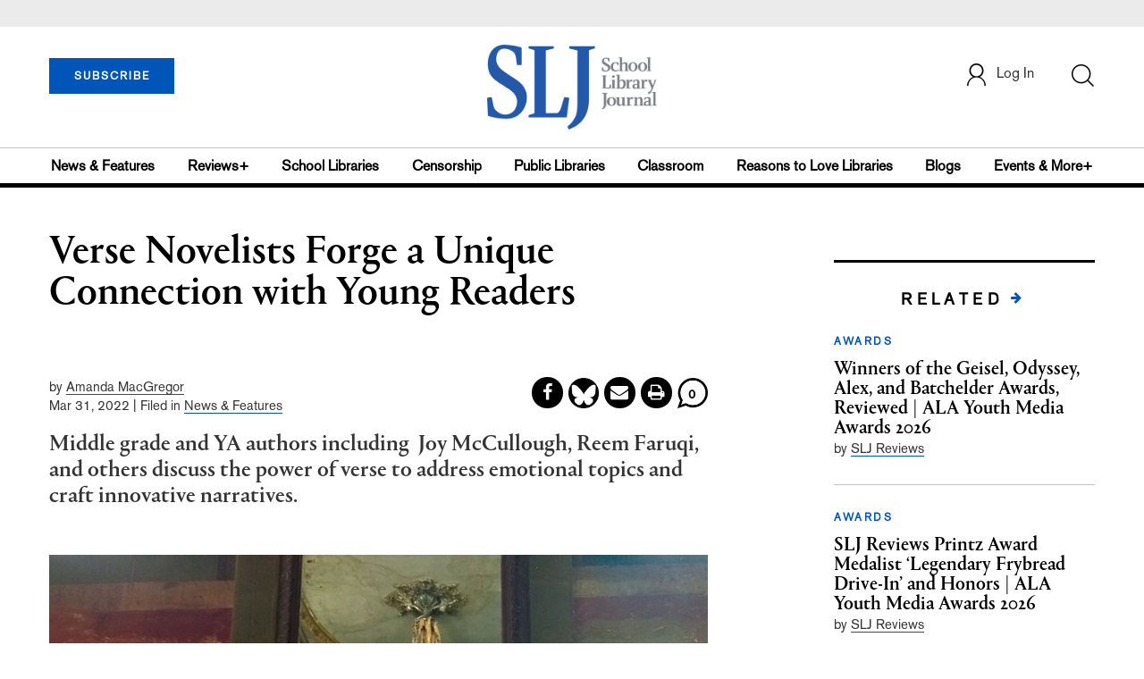

--- FILE ---
content_type: text/html;charset=UTF-8
request_url: https://www.slj.com/story/verse-novelists-forge-a-unique-connection-with-young-readers?fbclid=IwAR0Zza_8isa-dNLwSnnDJeuPNExx8aGfXCXJ7hPJSe-2sW_5fz1XlQPOXv0
body_size: 190917
content:


        <!-- DEBUG: primaryTaxonomy =  -->



       

                <!-- DEBUG: articleTaxonomy = INDUSTRY NEWS -->






<!DOCTYPE html PUBLIC "-//W3C//DTD XHTML 1.0 Transitional//EN" "http://www.w3.org/TR/xhtml1/DTD/xhtml1-transitional.dtd">
<html xmlns="http://www.w3.org/1999/xhtml">
<head>
<!-- jQuery library -->
<script src="https://ajax.googleapis.com/ajax/libs/jquery/3.3.1/jquery.min.js"></script>
<script src="https://cdnjs.cloudflare.com/ajax/libs/jquery-cookie/1.4.1/jquery.cookie.min.js"></script>


<script src="//cdn.blueconic.net/mediasource.js"></script>

<title>Verse Novelists Forge a Unique Connection with Young Readers | School Library Journal</title>
<meta name="description" content="Middle grade and YA authors including  Joy McCullough,  Reem Faruq,  and others discuss the power of verse to address emotional topics and craft innovative narratives." />
<meta property="title" content='Verse Novelists Forge a Unique Connection with Young Readers | School Library Journal' />
<meta property="author" content="Amanda MacGregor">
<meta property="og:title" content='Verse Novelists Forge a Unique Connection with Young Readers' />
<meta property="og:description" content="Middle grade and YA authors including  Joy McCullough,  Reem Faruq,  and others discuss the power of verse to address emotional topics and craft innovative narratives." />
<meta property="og:url" content="https://www.slj.com/story/verse-novelists-forge-a-unique-connection-with-young-readers"/>
<meta property="og:category" content=",Diverse Books,Nationalpoetrymonth,Booklists,Tweens"/>
<meta name="twitter:image" content="https://www.slj.com/binaries/content/gallery/Jlibrary/2022/04/2204-books-in-verse-kipwilson_claerchensberlin-f.jpg" />
<meta property="og:image" content="https://www.slj.com/binaries/content/gallery/Jlibrary/2022/04/2204-books-in-verse-kipwilson_claerchensberlin-f.jpg"/>

<meta property="og:site_name" content="School Library Journal"/>
<meta property="article:author" content="Amanda MacGregor">
<meta property="publishDate" content="Mar 31, 2022" />
<meta name="taxonomy" content="INDUSTRY NEWS">
<meta property="og:type" content="Article" />
<meta name="tags" content="National Poetry Month, books in verse, poetry, novels, novels in verse">
<meta name="keywords" content=",Diverse Books,Nationalpoetrymonth,Booklists,Tweens,National Poetry Month, books in verse, poetry, novels, novels in verse,School Library Journal, Junior Library Guild, jlg, library, librarian, books, collection development, reading categories, reading levels" />

<meta http-equiv="Content-Type" content="text/html; charset=utf-8" />
<meta name="viewport" content="width=device-width, initial-scale=1.0, maximum-scale=1.0, user-scalable=no">

<!-- Latest compiled and minified CSS -->
<link rel="stylesheet" type="text/css" href="/webfiles/1769753821482/css/bootstrap3.3.7.min.css"/>
<!-- <link rel="stylesheet" href="https://maxcdn.bootstrapcdn.com/bootstrap/3.3.7/css/bootstrap.min.css"> -->

<!-- Jquery pluging for Pagination -->
<script src="/webfiles/1769753821482/js/jquery.simplePagination.js" type="text/javascript"></script>
<!-- <script type="text/javascript" src="path_to/jquery.simplePagination.js"></script> -->

<!-- Latest compiled JavaScript -->
<script src="/webfiles/1769753821482/js/bootstrap3.3.7.min.js" type="text/javascript"></script>
<!-- <script src="https://maxcdn.bootstrapcdn.com/bootstrap/3.3.7/js/bootstrap.min.js"></script> -->

<!-- ReCAPTCHA plugin -->
<script src='https://www.google.com/recaptcha/api.js'></script>

<!-- fa fa Icons -->
<!-- <link rel="stylesheet" href="https://cdnjs.cloudflare.com/ajax/libs/font-awesome/4.7.0/css/font-awesome.min.css"> -->

<link href='https://fonts.googleapis.com/css?family=Open+Sans:400,300,600,700' rel='stylesheet' type='text/css'>
<link href='https://fonts.googleapis.com/css?family=Montserrat:400,700' rel='stylesheet' type='text/css'>

<link href="/webfiles/1769753821482/images/SLJ_16px.png" rel="Shortcut Icon" type="image/x-icon" />

<!-- <link rel="stylesheet" type="text/css" href="/webfiles/1769753821482/css/header.css"/> -->
<link rel="stylesheet" type="text/css" href="/webfiles/1769753821482/css/font-awesome.css"/>
<link rel="stylesheet" type="text/css" href="/webfiles/1769753821482/css/style.css"/>
<link rel="stylesheet" type="text/css" href="/webfiles/1769753821482/css/subscription.css"/>

<link rel="canonical" href="https://www.slj.com/story/verse-novelists-forge-a-unique-connection-with-young-readers"/>

<script>
function myFunction() {
    var x = document.getElementById("myTopnav");
    if (x.className === "topnav") {
        x.className += " responsive";
    } else {
        x.className = "topnav";
    }
}
</script>
<script type="text/javascript">
    var analyticsFileTypes = [''];
    var analyticsSnippet = 'enabled';
    var analyticsEventTracking = 'enabled';
</script>

<!-- Global site tag (gtag.js) - Google Analytics UAT Site -->


<!-- Google Tag Manager -->
<script>(function(w,d,s,l,i){w[l]=w[l]||[];w[l].push({'gtm.start':
new Date().getTime(),event:'gtm.js'});var f=d.getElementsByTagName(s)[0],
j=d.createElement(s),dl=l!='dataLayer'?'&l='+l:'';j.async=true;j.src=
'https://www.googletagmanager.com/gtm.js?id='+i+dl;f.parentNode.insertBefore(j,f);
})(window,document,'script','dataLayer','GTM-TP3ZCWW');</script>
<!-- End Google Tag Manager -->





<script type="text/javascript">
function divSwap(div1,div2)
{
   d1 = document.getElementById(div1);
   d2 = document.getElementById(div2);
   if( d2.style.display == "none" )
   {
      d1.style.display = "none";
      d2.style.display = "block";
   }
   else
   {
      d1.style.display = "block";
      d2.style.display = "none";
   }
}
</script>

<script async="async" src="https://www.googletagservices.com/tag/js/gpt.js">
</script>

<script type='text/javascript'>
var googletag = googletag || {};
googletag.cmd = googletag.cmd || [];
</script>


<script type='text/javascript'>








   var networkCode = 3245306;
   var adUnit = 'slj';
   var slotName = "/" + networkCode + "/" + adUnit;
   var theme;
   theme = 'newsfeatures,industrynews,diversebooks,reviews,authorsillustrators,poetry,nationalpoetrymonth,schoollibraries,booklists,publiclibraries,tweens';
   function breakpointval(){
       var width = window.innerWidth;
       if(width<768){
           return "mobile";
       }else if(width<993){
           return "tablet";
       }else if(width>992){
           return "desktop";
       }
   }
   var breakpoint = breakpointval();

    var pid = 'verse-novelists-forge-a-unique-connectio';
                  console.log('before stars so far 2024---',pid)

       if(pid=='14-outstanding-board-books-slj-2024-star' || pid=='81-the-stars-so-far-outstanding-picture-' || pid=='9-standout-early-readers-and-chapter-boo' || pid=='42-stellar-middle-grade-slj-2024-stars-s'){
        pid = '2024-stars-so-far';
       }
              console.log('stars so far 2024---',pid)

       if(pid == 'best-books-2024' || pid == 'slj-top-10-audiobooks-2024' || pid == 'best-manga-2024-slj-best-books' || pid == 'best-picture-books-2024-slj-best-books' || pid == 'best-transitional-books-2024-slj-best-bo' || pid == 'best-middle-grade-2024-slj-best-books' || pid == 'best-young-adult-books-2024-slj-best-boo' || pid == 'best-nonfiction-elementary-2024-slj-best' || pid == 'best-nonfiction-middle-to-hs-2024-slj-be' || pid == 'best-poetry-2024-slj-best-books' || pid == 'best-graphic-novels-2024-slj-best-books'){
        pid = 'best-books-2024';
       }


   var pgtype = 'article-detail';
   function customerName(){
    if ($.cookie('customerToken') != undefined) {
        var customerDetails = JSON.parse($.cookie('customerData'));
        return customerDetails.firstname;
    }
   }
   var loggedin =(customerName())?"yes":"no";
   var newsletter = '';
   var test = '';
googletag.cmd.push(function() {

  var topMapping = googletag.sizeMapping().
      addSize([768, 0], [728, 90]).
      addSize([0, 0], [300, 50]).
      build();

  var hpmid2Mapping = googletag.sizeMapping().
      addSize([768, 0], [728, 90]).
      addSize([0, 0], [300, 250]).
      build();

    //Header Slots
  googletag.defineSlot(slotName, [[728, 90], [300, 50]], 'header_tag_desktop')
   .defineSizeMapping(topMapping)
   .addService(googletag.pubads())
   .setTargeting("pos", "top");
  googletag.defineSlot(slotName, [300, 250], 'articledetail1_300x250')
   .addService(googletag.pubads())
   .setTargeting("pos", "mid1");
  googletag.defineSlot(slotName, [300, 250], 'articledetail2_300x250')
   .addService(googletag.pubads())
   .setTargeting("pos", "mid2");
  googletag.defineSlot(slotName, [[728, 90], [300, 250]], 'articledetail3_728x90')
   .defineSizeMapping(hpmid2Mapping)
   .addService(googletag.pubads())
   .setTargeting("pos", "mid3");
  googletag.defineSlot(slotName, [1, 1], 'SLJ_Spotible1_1x1')
   .addService(googletag.pubads())
   .setTargeting("pos", "spotible");
  googletag.defineSlot(slotName, [1, 1], 'SLJ_Video_1x1')
   .addService(googletag.pubads())
   .setTargeting("pos", "video");
    googletag.pubads().setTargeting("theme",theme);
    googletag.pubads().setTargeting("pid",pid);
    googletag.pubads().setTargeting("pgtype",pgtype);
    googletag.pubads().setTargeting("breakpoint",breakpoint);
    googletag.pubads().setTargeting("loggedin",loggedin);
    googletag.pubads().setTargeting("newsletter",newsletter);
    googletag.pubads().setTargeting("test",test);
    googletag.pubads().enableSingleRequest();
    googletag.pubads().collapseEmptyDivs();
    googletag.enableServices();
   });
</script>




<script>
function userName() {
    if ($.cookie('customerToken') != undefined) {
        var customerDetails = JSON.parse($.cookie('customerData'));
        if(customerDetails.firstname == "SLJ")
            return "Free User";
        else
            return "loggedin"
    }
   }
var usertyp =(userName())?userName():"NotLogged";

window.dataLayer = window.dataLayer || [];
window.dataLayer.push({
    'dimensions':{
      'author': 'Amanda MacGregor',
      'category': theme,  
      'user type': usertyp
    }
});
</script>

<script>/*<![CDATA[*/(function(w,a,b,d,s){w[a]=w[a]||{};w[a][b]=w[a][b]||{q:[],track:function(r,e,t){this.q.push({r:r,e:e,t:t||+new Date});}};var e=d.createElement(s);var f=d.getElementsByTagName(s)[0];e.async=1;e.src='//mediasource.actonservice.com/cdnr/63/acton/bn/tracker/10574';f.parentNode.insertBefore(e,f);})(window,'ActOn','Beacon',document,'script');ActOn.Beacon.track();/*]]>*/</script>

<meta name="google-site-verification" content="tqW_a-Uf62lt7hVHkzQDyETpyAJnmQKrT4m5u7cddrU" />
<meta name="facebook-domain-verification" content="eeune7mml57to1645rwmo1rxha7zl0" />

</head>

<body>
<!-- Google Tag Manager (noscript) -->
<noscript><iframe src="https://www.googletagmanager.com/ns.html?id=GTM-TP3ZCWW"
height="0" width="0" style="display:none;visibility:hidden"></iframe></noscript>
<!-- End Google Tag Manager (noscript) -->

	<div class="col-md-12 pl_0 pr_0">

    <a name="top"></a>
		<div id="advertisement" class="advertisement adv-top bg-gray col-md-12 col-sm-12 col-xs-12 float-left hidden-print">
			<div id="header_tag_desktop">
                <script type='text/javascript'>
                    googletag.cmd.push(function() { googletag.display('header_tag_desktop'); });
                </script>

			</div>
		</div>
<!-- new header design in desktop view -->
<script type="text/javascript" id="hs-script-loader" async defer src="//js.hs-scripts.com/20468848.js?businessUnitId=341631"></script>
<script defer="" src="https://cdnjs.cloudflare.com/ajax/libs/imask/3.4.0/imask.min.js"></script>
<script src="/webfiles/1769753821482/js/header.js" type="text/javascript"></script>
<!-- IP Popup Start -->
<div class="modal fade" id="myModal" data-keyboard="false" tabindex="-1" role="dialog" aria-labelledby="exampleModalCenterTitle" aria-hidden="true">
  <div class="modal-dialog modal-dialog-centered" role="document">
    <div class="ip-met-pop-cont modal-content">
      <div class="modal-body">
        <button onclick="closeClick()" type="button" class="close" data-dismiss="modal" aria-label="Close">
          <span style="font-size:25px;" aria-hidden="true">&times;</span>
        </button>
        <h3 class="ip-met-pop-h3"></h3>
        <div class="ip-met-pop-anc-link-cont">
          <button onclick="loginClick()" type="button" class="ip-met-pop-anc-link">Login</button>
          <button onclick="closeClick()" type="button" class="ip-met-pop-anc-link" data-dismiss="modal">No thanks, take me to the website.</button>
        </div>
     </div>
    </div>
  </div>
</div>
<!-- IP Popup End -->

<!-- Login Access Popup Start -->
<div class="modal fade" id="loginConfirmModal" tabindex="-1" role="dialog" data-keyboard="false" aria-labelledby="exampleModalCenterTitle" aria-hidden="true">
  <div class="modal-dialog modal-dialog-centered" role="document">
    <div class="login-met-pop-cont modal-content">
      <div class="modal-body">
        <button onclick="procedToLoginClose()" type="button" class="close" data-dismiss="modal" aria-label="Close">
          <span style="font-size:25px;" aria-hidden="true">&times;</span>
        </button>
        <h3 class="login-met-pop-h3-header">You have exceeded your limit for simultaneous device logins.</h3>
        <h3 class="login-met-pop-h3">Your current subscription allows you to be actively logged in on up to three (3) devices simultaneously. Click on continue below to log out of other sessions and log in on this device.</h3>
        <div class="ip-met-pop-anc-link-cont">
          <button id="proced-to-login" type="button" class="ip-met-pop-anc-link" onclick="procedToLoginClick()" data-dismiss="modal">Continue</button>
          <button type="button" class="ip-met-pop-anc-link" data-dismiss="modal" onclick="procedToLoginClose()">Cancel</button>
        </div>
     </div>
    </div>
  </div>
</div>
<!-- Login Access Popup End -->

<!-- Gift Subscription Popup Start -->
<div class="modal fade" id="myGiftModal" tabindex="-1" role="dialog" data-keyboard="false" aria-labelledby="exampleModalCenterTitle" aria-hidden="true">
  <div class="modal-dialog modal-dialog-centered" role="document">
    <div class="gift-met-pop-cont modal-content">
      <div class="modal-body">
        <button onclick="giftPopupCloseClick()" type="button" class="close" data-dismiss="modal" aria-label="Close">
          <span style="font-size:25px;" aria-hidden="true">&times;</span>
        </button>
        <h3 id="gift-met-pop-h3" class="gift-met-pop-h3"></h3>
        <div class="gift-met-pop-anc-link-cont">
          <button onclick="giftPopupOKClick()" type="button" class="gift-met-pop-anc-link">OK</button>
        </div>
        <div class="display-none" id="gift-loader-space"><i class="fa fa-spinner fa-spin red" style="font-size:38px;margin-left: 45%;"></i></div>
     </div>
    </div>
  </div>
</div>
<!-- Gift Subscription Popup End -->

<div id="header" class="header container-fluid col-md-12 col-sm-12 col-xs-12 float-left pl_0 pr_0 hidden-xs">
    <div id="header-banner-multi-sub" class="header-banner-multi-sub"></div>
    <nav class="navbar navbar-default container mb_0">
      <div class="col-md-12 col-sm-12 col-xs-12 p_0">
        <div class="navbar-header col-md-3 col-sm-3 col-xs-12 mb_15 p_0">
          <a  href="/page/subscribe"><button id="subscribe-btn" class="btn btn-subscribe btn-blue navbar-btn subscribe-btn-size" style="width:140px;">SUBSCRIBE</button><a>
         <div id="open-url-btn" class="topic-type mb_10" style="display:none; margin-top:40px">
               <a id="digitized" class="theme-link fs_13" style="cursor: pointer">ACCESS DIGITIZED EDITION</a>
          </div>
          <div id="emags_link" class="topic-type mb_10" style="display:none; margin-top:40px">
              <a id="emags_link_click" class="theme-link fs_13" style="cursor: pointer">ACCESS DIGITIZED EDITION</a>
          </div>

	</div>
        <div class="col-md-6 col-sm-6 col-xs-12 text-align-center">
          <a id="homeId" onclick="readUrlCategory('home','homeId','home')";>
            <img class="LJ-image pointer" src="/webfiles/1769753821482/images/SLJ-Logo.jpg" alt="L J image"/>
          </a>
        </div>
        <ul class="nav navbar-nav navbar-right col-md-3 col-sm-3 col-xs-12 mt_20">
          <!-- <li class="pull-right mt_5 tab-mt-20">
            <a class="tab-no-padding" href="/page/shopping-cart-page">
              <div id="cart">
                <img class="tab-w20" src="/webfiles/1769753821482/images/shopping-cart.png"/>
              </div>
              <span id="itemCount">0</span>
            </a>
          </li> -->
          <li class="pull-right mt_20 ml_30 search-bar">
            <a href="" class="search-icon p_0 tab-ml-10" data-toggle="collapse">
              <img id="btn" class="tab-w20" src="/webfiles/1769753821482/images/search.png"/>
              <div id="idd" class="display-none"></div>
            </a>
          </li>
	  <li id="usertempDetail" class="pull-right mt_20 ellipsis-user-name dropdown-hover display-none">
            <div class="usertempDetail pointer ml_20 tab-no-margin fs_16 tab-fs-14 customer-id">Free Access Account</div>
              <!-- After logged in user account nav popup-->
              <ul id="account-popup" class="dropdown-menu account-nav border-none">

                <li><a class="mb_10 mt_10 pointer" onclick="deleteAllCookies('/page/home')">Logout</a></li>
              </ul>
          </li>
          <li id="userDetail" class="pull-right mt_20 ellipsis-user-name dropdown">
            <div id="mydiv" class="userDetail pointer ml_20 tab-no-margin fs_16 tab-fs-14">
              
            </div>
              <!-- After logged in user account nav popup-->
              <ul id="account-popup" class="dropdown-menu account-nav border-none">
                <li><a class="mb_10 mt_10" href="/page/account-dashboard?id=ms" id="ms">My Subscriptions</a></li>
                <!-- <li><a class="mb_10 mt_10"href="/page/account-dashboard?id=ml" id="ml">My Library</a></li> -->
                <li><a class="mb_10 mt_10" href="/page/account-dashboard?id=mz" id="mz">My Library</a></li>
                <!-- <li><a class="mb_10 mt_10" href="#">My Saved Articles</a></li> -->
                <li><a class="mb_10 mt_10" href="/page/account-dashboard?id=mp" id="mp">My Profile</a></li>
                <li><a class="mb_10 mt_10" href="/page/account-dashboard?id=mi" id="mi_header" style="display: none !important">Manage Institution</a></li>
                <li><a class="mb_10 mt_10 pointer" onclick="deleteAllCookies('/page/home')">Logout</a></li>
              </ul> <!-- End After logged in user account nav popup -->

              <!-- Before log in user account nav popup -->
							<ul id="reg-popup" class="dropdown-menu dropdown-menu-login pb_20" role="menu">
		            <li>
									<div class="registration">
									    <div class="col-md-12 col-xs-12 p_0">
									      <form class="registration-form" id="login-form1" method="post" data-toggle="validator">

									        <div class="col-md-12 text-align-center pl_0 pr_0 pt_0">
									          <div class="highlight error-color display-none" id="login-error1">Invalid email or password. Try again.</div>
									        </div>

									        <div class="col-md-12 form-group required mb_0 pl_20 pr_20">
									          <label class="control-label">Email</label>
									          <input class="" type="email" id="loginEmail1" name="loginEmail" placeholder="Email" required>
									        </div>

									        <div class="col-md-12 form-group required mb_0 pl_20 pr_20">
									          <label class="control-label">Password</label>
									          <input type="password" id="loginPassword1" name="loginPassword" placeholder="Password" required>
									        </div>

                          <div class="col-md-12 form-group required mb_0 pl_20 pr_20 text-align-center" id="headerDropdownLoginLoader">

                          </div>

									        <div class="col-md-12 text-align-center pl_20 pr_20">
									          Forgot <a class="border-bottom-red text-decoration-none" href="/page/forgot-pass">password</a>?
									        </div>

									        <div class="col-md-12 align-center pl_20 pr_20">
									          <button type="submit" class="btn btn-default-red bold akzidenz-grotesk-regular" id="headerDropdownLoginButton">LOG IN</button>
									        </div>

													<div class="col-md-12 text-align-center align-center pl_20 pr_20 pb_0 fs_13">
									          Don't have a School Library Journal Account?
									        </div>

									        <div class="col-md-12 text-align-center align-center pl_20 pr_20 pt_0">
									          <a class="border-bottom-red text-decoration-none" href="/page/register">Register Now</a>
									        </div>

									      </form>
									    </div>
									  </div>
								</li>
		          </ul>
              <!-- End Before log in user account nav popup -->
          </li>
        </ul>
      </div><!-- end col-md-12 col-sm-12 col-xs-12 -->
    </nav>

		<div class="hr_division_grey_light mb_0"></div>
		  <div class="topic-navigation">
		    <nav class="navbar-default mb_0 container">
		      <ul class="nav navbar-nav full-width pull-left header-section">
		        <li class="pl_0">
		          <a id="newsId" class="pl_0" onclick="readUrlCategory('newsfeatures','newsId','News & Features')";>News & Features</a>
		        </li>
		        <li>
		          <a id="reviewsId" onclick="readUrlCategory('reviews','reviewsId','Reviews')";>Reviews+</a>
		        </li>
		        <li>
		          <a id="schoolLibrariesId" onclick="readUrlCategory('schoollibraries','schoolLibrariesId','School Libraries')";>School Libraries</a>
		        </li>
			<li>
		          <a id="censorshipId" onclick="readUrlCategory('censorship','censorshipId','Censorship')";>Censorship</a>
		        </li>
		        <li>
		          <a id="publicLibrariesId" onclick="readUrlCategory('publiclibraries','publicLibrariesId','Public Libraries')";>Public Libraries</a>
		        </li>
            <li>
           	<a id="ClassroomId" onclick="readUrlCategory('classroom','ClassroomId','Classroom')";>Classroom</a>
            </li>

            <li>
              <a id="ReasonstoLoveLibraries" onclick="readUrlCategory('reasonstolovelibraries','ReasonstoLoveLibraries','Reasons to Love Libraries')";>Reasons to Love Libraries</a>
		        </li>

		        <li>
		          <a id="blogId" onclick="readUrlCategory('blogs','blogId','blogs')";>Blogs</a>
              <!--
                <ul class="dropdownlist blog-dropdownlist">
                </ul>
              -->
				<ul class="dropdownlist blog-dropdownlist">
             			    <li><a href="http://100scopenotes.com/" target="_blank">100 Scope Notes</a></li>
        		            <li><a href="http://blogs.slj.com/afuse8production/" target="_blank">A Fuse #8 Production</a></li>
          		            <li><a href="http://blogs.slj.com/goodcomicsforkids/" target="_blank">Good Comics for Kids</a></li>
                		    <li><a href="http://blogs.slj.com/heavymedal/" target="_blank">Heavy Medal: A Mock Newbery Blog</a></li>
                 		    <li><a href="http://blogs.slj.com/neverendingsearch/" target="_blank">Neverending Search</a></li>
                         <li><a href="http://pearlsandrubys.slj.com/" target="_blank">Pearl's & Ruby's</a></li>
                        <li><a href="https://politicsinpractice.slj.com/" target="_blank">Politics in Practice</a></li>
                		    <li><a href="http://www.teenlibrariantoolbox.com/" target="_blank">Teen Librarian Toolbox</a></li>
                 		    <li><a href="http://www.theclassroombookshelf.com/" target="_blank">The Classroom Bookshelf</a></li>
                    		    <li><a href="http://blogs.slj.com/theyarn/" target="_blank">The Yarn</a></li>

                    		    
		                </ul>

		        </li>
		        <li class="pr_0">
		          <a id="moreId" class="pr_0">Events & More+</a>
              <ul class="dropdownlist">
                <li><a id="eventId" onclick="readUrlCategory('events','eventId','Events')" ;>Events</a></li>
                <li><a id="onlineCourseId" onclick="readUrlCategory('events?eventtype=eventHome','onlineCourseId','OnlineCourse')" ;>Online Courses</a></li>
                <li><a id="opinionID" onclick="readUrlCategory('opinion','opinionID','Opinion')";>Opinion</a></li>
                <li><a id="graphicNovelsId" onclick="readUrlCategory('graphicnovels','graphicNovelsId','Graphic Novels')";>Graphic Novels</a></li>
                <li><a id="technologyId" onclick="readUrlCategory('technology','technologyId','Technology')";>Technology</a></li>
                <li><a id="PeopleId" onclick="readUrlCategory('people','PeopleId','People')";>People</a></li>
                <li><a id="researchId" onclick="readUrlCategory('research','researchId','Research')";>Research</a></li>
                <li><a id="covid19Id" onclick="readUrlCategory('covid-19','covid19Id','covid-19')";>COVID-19</a></li>
		            <li><a href="http://jobs.libraryjournal.com/" target="_blank">Job Zone</a></li>
                <li><a id="DiversityId" onclick="readUrlCategory('diversity','DiversityId','Diversity')";>Diversity</a></li>
              </ul>
		        </li>
		      </ul>
		    </nav>
		  </div>
		<div class="hr_division mt_0 mb_0"></div>
    <form method="get" action="https://www.slj.com/search" class="collapse search-form full-width">
      <div class="container-fluid p_0">
        <div class="p_0 search-bar-container col-md-12 col-sm-12">
          <div id="imaginary_container" class="col-md-offset-2 col-md-8 col-sm-12 mt_30">
            <div class="input-group stylish-input-group input-append">
                <input type="text" name="query" class="form-control search-box"  placeholder="Search" >
                <span class="input-group-addon">
                    <button type="submit">
                        <span class="glyphicon glyphicon-search"></span>
                    </button>
                </span>
            </div>
          </div>
        </div>
      </div>
    </form>
</div>

<!-- new header design in mobile view -->
<div id="header-mobile" class="header container-fluid col-md-12 col-sm-12 col-xs-12 float-left visible-xs">
	<nav class="navbar navbar-default container mb_0">
	    <!-- Brand and toggle get grouped for better mobile display -->
	    <div class="container">
	        <div class="navbar-header">
            <a id="sub-btn-mobi" href="/page/subscribe"><button class="btn btn-subscribe btn-blue navbar-btn float-left">SUBSCRIBE</button></a>
	            <button id="ChangeToggle" type="button" class="navbar-toggle" data-toggle="collapse" data-target="#navbarCollapse">
									<img id="navbar-hamburger" class="lines pt_0" src="/webfiles/1769753821482/images/menu.png"/>
					        <img id="navbar-close" class="cross pt_0 hidden" src="/webfiles/1769753821482/images/cross.png"/>
	            </button>
							<a id="mobileHomeId" onclick="readUrlCategory('home','mobileHomeId','home')";>
		            <img class="LJ-image pointer" src="/webfiles/1769753821482/images/mob_SLJ.png" alt="L J image"/>
		          </a>
							<a href="#" class="p_0 pull-right" data-toggle="collapse" data-target=".login-user">
                <img class="userLines" src="/webfiles/1769753821482/images/user.png"/>
              </a>
              <div class="collapse login-user">
                <div id="userDetail" class="mt_20 mb_20 dropdown">
                  <div class="userDetail pointer ml_15 mb_10">
                    <a href="/page/login" class="p_0 fs_16 dropdown-toggle" role="button" aria-expanded="false">Log In</a>
                  </div>
                  <!-- After logged in user account nav popup-->
                  <div class="display-none" id="mobileViewAccountList">
                    <ul class="display-none nav navbar-nav full-width pull-left no-margin">
                      <li><a href="/page/account-dashboard?id=ms" id="ms">My Subscriptions</a></li>
                      <li><a href="/page/account-dashboard?id=ml" id="ml">My Library</a></li>
                      <!-- <li><a href="#">My Saved Articles</a></li> -->
                      <li><a href="/page/account-dashboard?id=mp" id="mp">My Profile</a></li>
                      <li><a href="/page/account-dashboard?id=mi" id="mi" class="display-none">Manage Institutions</a></li>
                      <li><a class="pointer" onclick="deleteAllCookies('/page/home')">Logout</a></li>
                    </ul>
                  </div>
                   <!-- End After logged in user account nav popup -->
                </div>
							</div>
					</div>
	        <!-- Collect the nav links, forms, and other content for toggling -->
	        <div class="collapse navbar-collapse" id="navbarCollapse">
              <form method="get" action="https://www.slj.com/search" class="search-input" id="demo-2">
                <div id="imaginary_container">
                  <div class="input-group stylish-input-group input-append">
                      <input type="text" name="query" class="form-control search-box"  placeholder="Search" >
                      <span class="input-group-addon">
                          <button type="submit">
                              <span class="glyphicon glyphicon-search"></span>
                          </button>
                      </span>
                  </div>
                </div>
              </form>
	            <ul class="nav navbar-nav mt_70">
								<li>
									<a id="mobNewsId" class="bold" onclick="readUrlCategory('newsfeatures','mobNewsId','News & Features')";>News & Features</a>
                  <div class="col-xs-12 mb_10">
                    <div class="col-xs-6 p_0">
                        <p><a href="/section/newsfeatures/advocacy">Advocacy</a></p>
                        <p><a href="/section/newsfeatures/awards">Awards</a></p>
                        <p><a href="/section/newsfeatures/backtoschool">Back to School</a></p>
                        <p><a href="/section/newsfeatures/booklists">Booklists</a></p>
                        <p id="newsMoreToggle">More</p>
                        <ul id="newsMoreToggleUl" class="display-none list-unstyled">
                          <li class="mb_10"><a href="https://www.slj.com/section/newsfeatures/03">0--3</a></li>
                          <li class="mb_10"><a href="https://www.slj.com/section/newsfeatures/35">3--5</a></li>
                          <li class="mb_10"><a href="https://www.slj.com/section/newsfeatures/career">Career</a></li>
                          <li class="mb_10"><a href="https://www.slj.com/section/newsfeatures/censorship">Censorship</a></li>
                          <li class="mb_10"><a href="https://www.slj.com/section/newsfeatures/classroomcurricula">Classroom &amp; Curricula</a></li>
                          <li class="mb_10"><a href="https://www.slj.com/section/newsfeatures/coverstory">Cover Story</a></li>
                          <li class="mb_10"><a href="https://www.slj.com/section/newsfeatures/diversebooks">Diverse Books</a></li>
                          <li class="mb_10"><a href="https://www.slj.com/section/newsfeatures/edtech">Ed Tech</a></li>
                          <li class="mb_10"><a href="https://www.slj.com/section/newsfeatures/elementary">Elementary</a></li>
                        </ul>
                    </div>
                    <div class="col-xs-6 pr_0 pl_10">
                      <p><a href="/section/newsfeatures/booksmedia">Books & Media</a></p>
                      <p><a href="/section/newsfeatures/budgetsfunding">Budgets & Funding</a></p>
                      <p><a href="/section/newsfeatures/computerscience">Computer Science</a></p>
                      <p><a href="/section/newsfeatures/designarchitecture">Design/Architecture</a></p>
                    </div>
                    <div class="hr_division_grey_light"></div>
                  </div>
								</li>
								<li>
									<a id="mobReviewsId" class="bold" onclick="readUrlCategory('reviews','mobReviewsId','Reviews+')";>Reviews+</a>
                  <div class="col-xs-12 mb_10">
                    <div class="col-xs-6 p_0">
                        <p><a href="/section/reviews/authorsillustrators">Authors Illustrators</a></p>
                        <p><a href="/section/reviews/bestof">Best Of</a></p>
                        <p><a href="/section/reviews/booklists">Booklists</a></p>
                        <p><a href="/section/reviews/books">Books</a></p>
                        <p id="reviewMoreToggle">More</p>
                        <ul id="reviewMoreToggleUl" class="display-none list-unstyled">
                          <li class="mb_10"><a href="https://www.slj.com/section/reviews/tech">Tech</a></li>
                        </ul>
                    </div>
                    <div class="col-xs-6 pr_0 pl_10">
                      <p><a href="/section/reviews/collections">Collections</a></p>
                      <p><a href="/section/reviews/media">Media</a></p>
                      <p><a href="/section/reviews/reference">Reference</a></p>
                      <p><a href="/section/reviews/seriesmadesimple">Series Made Simple</a></p>
                    </div>
                    <div class="hr_division_grey_light"></div>
                  </div>
                </li>
								<li>
									<a id="mobTechnologyId" class="bold" onclick="readUrlCategory('technology','mobTechnologyId','Technology')";>Technology</a>
                  <div class="col-xs-12 mb_10">
                    <div class="col-xs-6 p_0">
                        <p><a href="/section/technology/advocacy">Advocacy</a></p>
                        <p><a href="/section/technology/bestof">Best Of</a></p>
                        <p><a href="/section/technology/budgetsfunding">Budgets & Funding</a></p>
                        <p><a href="/section/technology/computerscience">Computer Science</a></p>
                        <p id="technologyMoreToggle">More</p>
                        <ul id="technologyMoreToggleUl" class="display-none list-unstyled">
                          <li class="mb_10"><a href="https://www.slj.com/section/technology/edtech">Ed Tech</a></li>
                          <li class="mb_10"><a href="https://www.slj.com/section/technology/elementary">Elementary</a></li>
                          <li class="mb_10"><a href="https://www.slj.com/section/technology/industrynews">Industry News</a></li>
                          <li class="mb_10"><a href="https://www.slj.com/section/technology/literacy">Literacy</a></li>
                          <li class="mb_10"><a href="https://www.slj.com/section/technology/maker">Maker</a></li>
                          <li class="mb_10"><a href="https://www.slj.com/section/technology/03">0--3</a></li>
                          <li class="mb_10"><a href="https://www.slj.com/section/technology/35">3--5</a></li>
                        </ul>
                    </div>
                    <div class="col-xs-6 pr_0 pl_10">
                      <p><a href="/section/technology/classroomcurricula">Classroom Curricula</a></p>
                      <p><a href="/section/technology/designarchitecture">Design/Architecture</a></p>
                      <p><a href="/section/technology/coverstory">Cover Story</a></p>
                      <p><a href="/section/technology/career">Career</a></p>
                    </div>
                    <div class="hr_division_grey_light"></div>
                  </div>
                </li>
								<li>
									<a id="mobProgramsId" class="bold" onclick="readUrlCategory('schoollibraries','mobProgramsId','School Libraries')";>School Libraries</a>
                  <div class="col-xs-12 mb_10">
                    <div class="col-xs-6 p_0">
                        <p><a href="/section/schoollibraries/advocacy">Advocacy</a></p>
                        <p><a href="/section/schoollibraries/awards">Awards</a></p>
                        <p><a href="/section/schoollibraries/backtoschool">Back to School</a></p>
                        <p><a href="/section/schoollibraries/Booklists">Booklists</a></p>
                        <p id="schoolLibrariesMoreToggle">More</p>
                        <ul id="schoolLibrariesMoreToggleUl" class="display-none list-unstyled">
                          <li class="mb_10"><a href="https://www.slj.com/section/schoollibraries/computerscience">Computer Science</a></li>
                        </ul>
                    </div>
                    <div class="col-xs-6 pr_0 pl_10">
                      <p><a href="/section/schoollibraries/booksmedia">Books & Media</a></p>
                      <p><a href="/section/schoollibraries/budgetsfunding">Budgets & Funding</a></p>
                      <p><a href="/section/schoollibraries/career">Career</a></p>
                      <p><a href="/section/schoollibraries/classroomcurricula">Classroom & Curricula</a></p>
                    </div>
                    <div class="hr_division_grey_light"></div>
                  </div>
                </li>
								<li>
									<a id="mobDesignId" class="bold" onclick="readUrlCategory('publiclibraries','mobDesignId','Public Libraries')";>Public Libraries</a>
                  <div class="col-xs-12 mb_10">
                    <div class="col-xs-6 p_0">
                        <p><a href="/section/publiclibraries/advocacy">Advocacy</a></p>
                        <p><a href="/section/publiclibraries/awards">Awards</a></p>
                        <p><a href="/section/publiclibraries/booksmedia">Books & Media</a></p>
                        <p><a href="/section/publiclibraries/budgetsfunding">Budgets & Funding</a></p>
                        <p id="publicLibrariesMoreToggle">More</p>
                        <ul id="publicLibrariesMoreToggleUl" class="display-none list-unstyled">
                          <li class="mb_10"><a href="https://www.slj.com/section/publiclibraries/diversebooks">Diverse Books</a></li>
                          <li class="mb_10"><a href="https://www.slj.com/section/publiclibraries/elementary">Elementary</a></li>
                          <li class="mb_10"><a href="https://www.slj.com/section/publiclibraries/industrynews">Industry News</a></li>
                          <li class="mb_10"><a href="https://www.slj.com/section/publiclibraries/literacy">Literacy</a></li>
                          <li class="mb_10"><a href="https://www.slj.com/section/publiclibraries/maker">Maker</a></li>
                          <li class="mb_10"><a href="https://www.slj.com/section/publiclibraries/opinion">Opinion</a></li>
                          <li class="mb_10"><a href="https://www.slj.com/section/publiclibraries/opportunities">Opportunities</a></li>
                          <li class="mb_10"><a href="https://www.slj.com/section/publiclibraries/outreach">Outreach</a></li>
                          <li class="mb_10"><a href="https://www.slj.com/section/publiclibraries/privacy">Privacy</a></li>
                          <li class="mb_10"><a href="https://www.slj.com/section/publiclibraries/programsprogramming">Programs &amp; Programming</a></li>
                          <li class="mb_10"><a href="https://www.slj.com/section/publiclibraries/STEM">STEM</a></li>
                          <li class="mb_10"><a href="https://www.slj.com/section/publiclibraries/teens">Teens</a></li>
                          <li class="mb_10"><a href="https://www.slj.com/section/publiclibraries/tweens">Tweens</a></li>
                          <li class="mb_10"><a href="https://www.slj.com/section/publiclibraries/03">0--3</a></li>
                          <li class="mb_10"><a href="https://www.slj.com/section/publiclibraries/35">3--5</a></li>
                        </ul>
                    </div>
                    <div class="col-xs-6 pr_0 pl_10">
                      <p><a href="/section/publiclibraries/buildings">Buildings</a></p>
                      <p><a href="/section/publiclibraries/censorship">Censorship</a></p>
                      <p><a href="/section/publiclibraries/collections">Collections</a></p>
                      <p><a href="/section/publiclibraries/coverstory">Cover Story</a></p>
                    </div>
                    <div class="hr_division_grey_light"></div>
                  </div>
                </li>
								<li>
									<a id="mobLeadershipId" class="bold" onclick="readUrlCategory('agelevel','mobLeadershipId','Age Level')";>Age Level</a>
                  <div class="col-xs-12 mb_10">
                    <div class="col-xs-6 p_0">
                        <p><a href="/section/agelevel/03">0--3</a></p>
                        <p><a href="/section/agelevel/35">3--5</a></p>
                        <p><a href="/section/agelevel/elementary">Elementary</a></p>
                    </div>
                    <div class="col-xs-6 pr_0 pl_10">
                      <p><a href="/section/agelevel/teens">Teens</a></p>
                      <p><a href="/section/agelevel/tweens">Tweens</a></p>
                    </div>
                    <div class="hr_division_grey_light"></div>
                  </div>
                </li>

                <li>
                  <a id="mobDiversityId" class="bold" onclick="readUrlCategory('diversity','mobDiversityId','Diversity')";>Diversity</a>
                  <div class="col-xs-12 mb_10">
                    <div class="col-xs-6 p_0">
                      <p><a href="/section/diversity/booksmedia">Books & Media</a></p>
                      <p><a href="/section/diversity/programsprogramming">Programs & Programming</a></p>
                    </div>
                    <div class="col-xs-6 pr_0 pl_10">
                      <p><a href="/section/diversity/diversebooks">Diverse Books</a></p>
                      <p><a href="/section/diversity/tech">Tech</a></p>
                    </div>
                    <div class="hr_division_grey_light"></div>
                  </div>
                </li>


								<li>
									<a href="/section/blogs" class="bold">Blogs</a>
                  <div class="col-xs-12 mb_10">
                    <div class="col-xs-12 p_0">
			<p><a href="https://100scopenotes.com/" target="_blank">100 Scope Notes</a></p>
                      	<p><a href="https://blogs.slj.com/afuse8production/" target="_blank">A Fuse #8 Production</a></p>
                        <p><a href="https://blogs.slj.com/goodcomicsforkids/" target="_blank">Good Comics for Kids</a></p>
                        <p><a href="https://blogs.slj.com/heavymedal/" target="_blank">Heavy Medal: A Mock Newbery Blog</a></p>
                        <p><a href="https://blogs.slj.com/neverendingsearch/" target="_blank">Neverending Search</a></p>
                        <p><a href="https://politicsinpractice.slj.com/" target="_blank">Politics in Practice</a></p>
                        <p><a href="https://www.teenlibrariantoolbox.com/" target="_blank">Teen Librarian Toolbox</a></p>
                        <p><a href="https://www.theclassroombookshelf.com/" target="_blank">The Classroom Bookshelf</a></p>
                        <p><a href="https://blogs.slj.com/theyarn/" target="_blank">The Yarn</a></p>
                        
                    </div>
                    <div class="hr_division_grey_light"></div>
                  </div>
                </li>
								<li class="pr_0">
									<a id="mobMoreId" class="bold">More+</a>
                  <div class="col-xs-12 mb_10">
                    <div class="col-xs-6 p_0">
                        <p><a id="mobCovid19Id" onclick="readUrlCategory('covid-19','mobCovid19Id','covid-19')";>COVID-19</a></p>
			                  <p><a id="mobOpinionId" onclick="readUrlCategory('opinion','mobOpinionId','Opinion')";>Opinion</a></p>
                        <p><a id="mobClassroomId" onclick="readUrlCategory('classroom','mobClassroomId','Classroom')";>Classroom</a></p>
			                  <p><a id="mobGraphicNovelId" onclick="readUrlCategory('graphicnovels','mobGraphicNovelId','Graphic Novels')";>Graphic Novels</a></p>
                        <p><a id="mobideasId" onclick="readUrlCategory('ideas','mobideasId','Ideas')";>Ideas</a></p>
                        <p><a id="mobPeopleId" onclick="readUrlCategory('people','mobPeopleId','People')";>People</a></p>
                    </div>
                    <div class="col-xs-6 pr_0 pl_10">
                      <p><a id="mobresearchId" onclick="readUrlCategory('research','mobresearchId','Research')";>Research</a></p>
                      <p><a id="mobeventPDId" onclick="readUrlCategory('events','mobeventPDId','Events')";>Events & PD</a></p>
		       <p><a href="http://jobs.libraryjournal.com/" target="_blank">Job Zone</a></p>
                    </div>
                    <div class="hr_division_grey_light"></div>
                  </div>
								</li>
                <li>
									<a id="mobLearningId" class="bold" onclick="">Learning</a>
                  <div class="col-xs-12 mb_10">
                    <div class="col-xs-6 p_0">
                        <p><a href="/section/events">Live Events</a></p>
                        <p><a href="/section/events">Online Courses</a></p>
                    </div>
                    <div class="col-xs-6 pr_0 pl_10">
                      <p><a href="/section/events">Master Classes</a></p>
                      <p><a href="/section/events">Webcasts</a></p>
                    </div>
                    <div class="hr_division_grey_light"></div>
                  </div>
                </li>
                <!-- <li>
									<a id="mobCommunityId" class="bold" onclick="">Community</a>
                  <div class="col-xs-12 mb_10">
                    <div class="col-xs-6 p_0">
                        <p><a href="">Forums</a></p>
                        <p><a href="">Resources</a></p>
                    </div>
                    <div class="col-xs-6 pr_0">
                      <p><a href="">Member Benefits</a></p>
                    </div>
                    <div class="hr_division_grey_light"></div>
                  </div>
                </li> -->
                <li>
									<a id="mobAboutId" class="bold" href="/page/About-Us">About SLJ</a>
                  <div class="col-xs-12 mb_10">
                    <div class="col-xs-6 p_0">
                        <p><a href="/section/SLJProjects/SLJIndex">SLJ Projects</a></p>
                    </div>
                    <div class="col-xs-6 pr_0 pl_10">
                      <p><a href="/page/Privacy-Policy">Privacy Policy</a></p>
                    </div>
                    <div class="hr_division_grey_light"></div>
                  </div>
                </li>
                <li>
									<a id="mobGetTouchId" class="bold" onclick="">Get in Touch</a>
                  <div class="col-xs-12 mb_10">
                    <div class="col-xs-6 p_0">
                        <p><a href="/page/subscribe">Subscriber Services</a></p>
                    </div>
                    <div class="col-xs-6 pr_0 pl_10">
                      <p><a href="/page/Contact-Us">Contact Us</a></p>
                    </div>
                    <div class="hr_division_grey_light"></div>
                  </div>
                </li>
                <li>
                  <div class="col-xs-12 mb_10 text-align-center bold fs_18">
                    888-282-5852
                  </div>
                </li>
	            </ul>
	        </div>
	    </div>
	</nav>
    <a id="digitized-mobi open-url-btn-mobi" class="theme-link fs_13" style="cursor: pointer; text-align: center; display: none;">ACCESS DIGITIZED EDITION</a>
</div>



<script type="text/javascript">
var btn =   $('#btn');
  var idd = $('#idd');

 if($.cookie('customerData') != undefined){
          var cdata = JSON.parse($.cookie('customerData'));
          var group_id = cdata.group_id;
		
          if(group_id == 4){
                 // $(".btn-subscribe").css("display","none");
              //$('.topic-navigation').css("display","none");
              $("#userDetail").css("display","none");
              $("#usertempDetail").removeClass('display-none');
          }
  }


  btn.click(function() {
     idd.toggle(100, function() {
        // change the button text according to the state of the "#idd"
        if (idd.hasClass('display-none')) {
          btn.attr('src', "/webfiles/1769753821482/images/cross.png");
          $('.search-box').focus();
            idd.removeClass('display-none');
                } else {
          btn.attr('src', "/webfiles/1769753821482/images/search.png");
            idd.addClass('display-none');
         }
      });
    });
  $("#newsMoreToggle").click(function(){
      if($("#newsMoreToggleUl").hasClass('display-none')){
        $("#newsMoreToggleUl").removeClass('display-none');
      } else {
        $("#newsMoreToggleUl").addClass('display-none');
      }
  });
  $("#reviewMoreToggle").click(function(){
      if($("#reviewMoreToggleUl").hasClass('display-none')){
        $("#reviewMoreToggleUl").removeClass('display-none');
      } else {
        $("#reviewMoreToggleUl").addClass('display-none');
      }
  });
  $("#technologyMoreToggle").click(function(){
      if($("#technologyMoreToggleUl").hasClass('display-none')){
        $("#technologyMoreToggleUl").removeClass('display-none');
      } else {
        $("#technologyMoreToggleUl").addClass('display-none');
      }
  });
  $("#schoolLibrariesMoreToggle").click(function(){
      if($("#schoolLibrariesMoreToggleUl").hasClass('display-none')){
        $("#schoolLibrariesMoreToggleUl").removeClass('display-none');
      } else {
        $("#schoolLibrariesMoreToggleUl").addClass('display-none');
      }
  });
  $("#publicLibrariesMoreToggle").click(function(){
      if($("#publicLibrariesMoreToggleUl").hasClass('display-none')){
        $("#publicLibrariesMoreToggleUl").removeClass('display-none');
      } else {
        $("#publicLibrariesMoreToggleUl").addClass('display-none');
      }
  });
  $("#ideasLibrariesMoreToggle").click(function(){
      if($("#ideasLibrariesMoreToggleUl").hasClass('display-none')){
        $("#ideasLibrariesMoreToggleUl").removeClass('display-none');
      } else {
        $("#ideasLibrariesMoreToggleUl").addClass('display-none');
      }
  });
</script>
    <div class="container">




<div class="STORY article-detail pull-left full-width">




      <script src="/webfiles/1769753821482/js/addToCartButtonDisplay.js" type="text/javascript"></script>
        <script type="text/javascript">
          $(document).ready(function(e){
            accessTax(theme, "Verse Novelists Forge a Unique Connection with Young Readers", "verse-novelists-forge-a-unique-connection-with-young-readers", "article","");
          });
        // }
        </script>


            <!-- <div class="Story col-md-12 col-xs-12 mb_30 pl_0 pr_0"> -->
            <div class="col-md-9 col-xs-12 pl_0 mob-pr_0 pr_140">
              <div class="full-width pull-left" id="articlePrint">

                <div class="col-md-12 col-xs-12 p_0 resp-pl-15 resp-pr-15">
                  <h1 class="smart-headline page-headline text-align-left">Verse Novelists Forge a Unique Connection with Young Readers</h1>
                </div>
                <div class="story-detail col-md-12 col-sm-12 col-xs-12 pull-left p_0 resp-pl-15 resp-pr-15">
                  <div class="byline-detail col-md-6 col-sm-6 col-xs-12 pl_0">


                          by <a class="author" href = "/author?query=Amanda MacGregor">Amanda MacGregor</a>
                    <br>
Mar 31, 2022
                     | Filed in <span class="tag"><a href="/section/News%20%26%20Features">News & Features</a></span>
                  </div>
                  <div class="social-share col-md-6 col-sm-6 col-xs-12 pl_0 pr_0 hidden-print">
                    <ul class="links social-share-right">
                        <li class="nav item">
                          <a href="https://www.facebook.com/sharer.php?u=https://www.slj.com/story/verse-novelists-forge-a-unique-connection-with-young-readers" onclick="window.open(this.href, 'newwindow', 'width=300,height=250'); return false;"><i class="fa fa-facebook social-icon" aria-hidden="true"/></i></a>
                          
<a href="https://bsky.app?text=Article:https://www.slj.com/story/verse-novelists-forge-a-unique-connection-with-young-readers%20-%20Verse%20Novelists%20Forge%20a%20Unique%20Connection%20with%20Young%20Readers" onclick="window.open(this.href, 'newwindow', 'width=300,height=250'); return false;">
    <img src="https://s3.us-east-1.amazonaws.com/ArchiveImages/LegacyReviews/SLJ/twitter.jpg" style="width:34px;height:34px;margin-bottom:5px;"/>
</a>


                          <a href="mailto:?Subject=&amp;Body=.. Read more in https://www.slj.com/story/verse-novelists-forge-a-unique-connection-with-young-readers "><i class="fa fa-envelope social-icon" aria-hidden="true"/></i></a>
                          <a onclick=onClickPrint();><i class="fa fa-print social-icon" aria-hidden="true"/></i></a>
                          <a href="#articleComment" id="articleCommentImage"></a>

                          <span class="">
                            <span id="save-article" class="display-none" onclick="callSaveArticleAPI();">
                              <img id="save-button" class="article-btn display-none" src="/webfiles/1769753821482/images/Save.png">
                            </span>
                              <img id="saved-button" class="article-btn display-none" src="/webfiles/1769753821482/images/SavedIcon.png">
                          </span>
                          
                        </li>
                    </ul>
                  </div>

                </div>

                <div class="col-md-12 col-xs-12 pl_0 pr_0 mt_20 story-first-para resp-pl-15 resp-pr-15" id = "articleExcerptContent">
<p>Middle grade and YA authors&nbsp;including&nbsp; Joy McCullough,&nbsp;Reem Faruqi,&nbsp; and others&nbsp;discuss&nbsp;the power of verse to address&nbsp;emotional topics and craft innovative narratives.</p>                </div>
                <div class="col-md-12 col-sm-12 col-xs-12 pl_0 pr_0 mt_20 story-para resp-pl-15 resp-pr-15" id = "story_para_article">
                  <div class="col-md-12 col-sm-12 col-xs-12 pl_0 pr_0 story-para resp-pl-15 resp-pr-15" id = "story_para_article_mask">
                  </div>
<table cellpadding="1" cellspacing="1" id="imageFull_cap" align="center">
 <tbody>
  <tr>
   <td>
   <h4><img src="/binaries/content/gallery/Jlibrary/2022/04/2204-books-in-verse-kipwilson_claerchensberlin-f.jpg" /></h4>
   </td>
  </tr>
  <tr>
   <td>
   <h5 style="text-align: center;">Kip Wilson in Berlin</h5>

   <h6 style="text-align: center;">Photo courtesy of Kip Wilson</h6>
   </td>
  </tr>
 </tbody>
</table>

<p><br />
Author Kip Wilson felt something click when, after drafting nine unpublished books in prose, she tried verse. “It was sort of like falling in love. It just felt right,” says Wilson. Her first YA verse book, <em><a href="https://www.slj.com/review/white-rose" target="_blank">White Rose</a>, </em>based on the story of Sophie Scholl and the resistance movement against Hitler, was published in 2019; her second, <a href="https://www.slj.com/review/the-most-dazzling-girl-in-berlin" target="_blank"><em>The Most Dazzling Girl in Berlin</em></a>, about finding queer community in 1932 Germany, came out last month.</p>

<p>Dean Atta had a similar “light bulb moment” about verse when his editor recommended he read Elizabeth Acevedo’s <em>The Poet X</em>. “It reminded me of when I was 16 and I first saw a spoken-word poetry performance and thought ‘I want to do that!’” Michael, the main character in Atta’s YA verse novel <a href="https://www.slj.com/review/the-black-flamingo" target="_blank"><em>The Black Flamingo</em></a>, writes and performs poetry as he explores his identity through drag.</p>

<p>Novels in verse can be a revelation to readers. Connected poems tell the whole story while also playing with format. Often character-driven and addressing emotional topics, these books invite readers to savor language while delving into moving and innovative narratives.</p>

<p>The rhythm of a verse novel creates a compelling way of experiencing the story. Readers often slow down and linger on the words and images in front of them instead of racing toward the next plot revelation. Verse novels may also engage readers who shy away from prose novels.<br />
&nbsp;</p>

<pre>
<a href="#list">[Also read: "10 Books Showcasing the Power, Emotion, and Creativity of Verse"]</a>
</pre>

<p>Authors are drawn to write in verse for many reasons. Sometimes it’s just a stroke of inspiration. Other times, the content leads to the choice, as was the case with Reem Faruqi, author of the middle grade novel <a href="https://www.slj.com/review/unsettled" target="_blank"><em>Unsettled</em></a>, about a young Muslim girl’s immigration from Pakistan to the United States. “Verse felt fitting because when you reluctantly move continents, you feel a little broken at first—sort of like how my character Nurah felt when she first moved,” says Faruqi. “The broken nature of the lines in the novel of verse reflects Nurah’s experience.”</p>

<p>In Rajani LaRocca’s middle grade verse novel <em><a href="https://www.slj.com/review/red-white-and-whole" target="_blank">Red, White, and Whole</a>,</em> protagonist Reha is an Indian American girl dealing with the grief of her mother’s leukemia diagnosis. The intensity of Reha’s feelings made verse seem natural to LaRocca. “I knew Reha’s story would be very internal and emotional, so I thought that verse would be the right format,” she says.</p>

<p>Chris Baron’s middle grade verse novels <em>All of Me</em> and <a href="https://www.slj.com/review/the-magical-imperfect" target="_blank"><em>The Magical Imperfect</em></a> explore themes that are personal to him, including “body image, chronic illness, immigration, Jewishness, [and] intergenerational relationships.” Poetry helped Baron navigate and understand challenges he faced growing up, including bullying about his body and anti-Semitism, he says. “Early on, poets like Maurice Sendak, Gwendolyn Brooks, Shel Silverstein, A.A. Milne, and so many others gave me an honest, whimsical hope.” He adds that the musicality of novels in verse are “like a first language—a place of exploration, but also a safe harbor.”<br />
&nbsp;</p>

<p><img src="/binaries/content/gallery/Jlibrary/2022/04/2204-books-in-verse-pq-joy-mccullough.jpg" align="right" /></p>

<h4>Connecting with a voice</h4>

<p>Verse novels are voice-driven, often intimate feeling, and seem uniquely suited to tackling complex or emotional subjects. Baron sees power in the very format itself. “The structure of verse creates an intimacy with a reader that allows them to hear the tone and cadence of a character’s voice. This can create even stronger connections for readers.”</p>

<p>Joy McCullough gravitated to verse for her historical YA works: <a href="https://www.slj.com/review/we-are-the-ashes-we-are-the-fire" target="_blank"><em>We Are the Ashes, We Are the Fire</em></a> is about a rage-fueled girl who becomes obsessed with a 15th-century French noblewoman turned knight, Marguerite de Bressieux; <a href="https://www.slj.com/story/blood-water-paint-joy-mccullough-slj-review" target="_blank"><em>Blood Water Paint</em> </a>is an exploration of the life of Artemisia Gentileschi, a talented woman painter in 1600s Rome.</p>

<p>“For historical YA about difficult topics, verse allows me to strip away everything that distracts by making the events feel distant and write to the heart of the matter,” says McCullough.</p>

<p>Author K.A. Holt finds that “verse allows for a pretty intense partnership with your reader.” Holt’s many verse novels include <em>Redwood and Ponytail</em>, a middle grade book about two girls’ growing attraction to each other. The story is told in a dual narrative with a Greek chorus of student voices.</p>

<p>Her poetry prioritizes characters’ emotions, with fewer descriptive details than a prose novel may offer. Holt believes readers fill in those missing details, perhaps identifying with the characters as they flesh out the story. “And when those personal commonalities meld with the universal emotions I’m expressing in the verse, then boom, the readers and I are now writing the story together.”</p>

<p>&nbsp;</p>

<h4>Working the white space</h4>

<p>Many authors note the work of the white space on the page, providing places to stop and rest.</p>

<p>“Verse uses fewer words and leaves more space on the page, so readers have more space to process what happens emotionally,” says LaRocca. “Because of this, difficult or heavy topics can be touched upon without exhausting the reader.”</p>

<p>Faruqi agrees. “It gives the reader time to reflect,” she says. “I found the white space soothing, and the words could sing. Without the extra text, my character Nurah’s voice shimmered and became more powerful.”</p>

<p>Wilson notes, “White space helps balance the heaviness of those words,” while Baron sees the white space as a place to take a breath. “Young readers see and feel so much, but they aren’t always good at talking about what they experience. Novels in verse can help articulate, and hopefully help represent, our complex and emotional subjects.”</p>

<p>The format ensures that only the most vital words make it to the page. There is power and purpose in every aspect of a novel in verse, from the choice of words to line breaks to white space.</p>

<p>“Verse is story in its most concentrated form,” says LaRocca. “I tend to write lyrically, but with verse, I use imagery, sensory detail, and metaphor to build layers of meaning.”</p>

<p>Atta says, “With verse you can control the pace of reading in a much more obvious way. You can instruct a reader to slow down, speed up, pause, or stop. You have regular punctuation at your disposal, but you also have line breaks, line spaces, and white space to give extra prominence and power to individual lines or words of your choosing.”</p>

<p>Candice Iloh’s verse novel <a href="https://www.slj.com/review/every-body-looking" target="_blank"><em>Every Body Looking</em></a> follows Ada, who leaves behind her controlling Nigerian father in Chicago to attend a historically Black college in Washington, DC, and begins to discover her authentic self. “Poetry inherently feels more powerful to me because it is the first language I learned to speak as an artist,” says Iloh. “I know how to wield it, most times, better than anything else.”</p>

<p>&nbsp;</p>

<table cellpadding="1" cellspacing="1" style="width:400px;" id="imageLeft_cap" align="left">
 <tbody>
  <tr>
   <td><img src="/binaries/content/gallery/Jlibrary/2022/04/2204-books-in-verse-montage.jpg" align="left" /></td>
  </tr>
  <tr>
   <td>
   <h5 style="text-align: center;">Clockwise from top left: K.A. Holt, Dean Atta, Rajani LaRocca, Chris Baron, Reem Faruqi.&nbsp;Center: Candice Iloh</h5>

   <h6 style="text-align: center;">Photos courtesy of the authors. Dean Atta photo by Thomas Sammut; Reem Faruqi photo by Zaheer Faruqi</h6>
   </td>
  </tr>
 </tbody>
</table>

<h4>Freedom to play</h4>

<p>Authors also love the ability to experiment with verse. “Novels in verse provide wonderful opportunities to play with form and shape on the page—this enhances meaning and enjoyment, especially for young readers,” says LaRocca.</p>

<p>McCullough adds, “It’s not that you can’t play with structure and time in prose, but verse is really built for experimentation. There are truly no rules, which can be daunting, but also incredibly freeing.”</p>

<p>However carefully an author crafts a verse novel, the reader will always have their own takeaway.</p>

<p>“I can attempt to use syllables, layout, white space, and punctuation—or lack thereof—to control pacing and rhythm, even when a reader holds their breath or when they exhale. But ultimately? I have to trust my reader to use the pathway I’ve laid out for them, so that they can find their own meaning,” says Holt.</p>

<p>Iloh feels that the verse structure makes readers focus on what matters most. “There is no word on the page that isn’t doing work. And so, you have this unique opportunity to manipulate the experience in a way that leaves only what matters as the focus,” they say.</p>

<p>Still, the limitations of the form can present challenges. “It can be harder to show what’s going on in the story outside of the main character’s narrow perspective,” Wilson notes. “Some verse novelists get around this by writing dual or multiple points of view.”</p>

<p>One challenge for Atta was condensing his story. “Because verse takes up more space than the equivalent number of words in prose, novels in verse tend to have a fairly low word count. I wrote way more story for <em>The Black Flamingo</em> than made it into the published book. But I feel joy after trimming back subplots and secondary characters to reveal the most distilled version of the story I’ve been trying to tell.”</p>

<p>Once authors write a novel in verse, they tend to continue to use the format. Faruqi’s latest middle grade book, <em>Golden Girl</em>, about a Pakistani American girl trying to figure out how to reunite her family after her father is arrested for a crime he didn’t commit, is also in verse, as is LaRocca’s 2023 middle grade novel, <em>Switch</em>, about twin sisters. The recent YA title <em>Great or Nothing</em>, a coauthored <em>Little Women</em> retelling in verse, features authors McCullough, Tess Sharpe, Caroline Tung Richmond, and Jessica Spotswood each writing one sister’s point of view, with McCullough taking Beth’s voice.</p>

<p>Wilson’s 2023 work <em>One Last Shot</em> is a historical YA novel told in verse about Gerda Taro, the first female photojournalist killed in battle during the Spanish Civil War. <em>Salt the Water</em>, Iloh’s second verse novel, also publishes next year. In it, a nonbinary high schooler from the Bronx hopes to move out west after graduation and live off the grid. Holt’s upcoming <em>This Is Not a Drill</em>, a middle grade novel about a lockdown, is told in text messages and message board comments. Atta’s spring 2022 YA novel in verse, <em>Only on the Weekends</em>, is a romantic coming-of-age story.</p>

<p>While Baron’s two forthcoming middle grade books, <em>The Gray World</em> (2023) and <em>Forest Heart</em> (2024), are not in verse, he believes that “the joy and lyrical soul of verse will be there.”</p>

<p>“Poetry speaks to the heart,” he says. “We see with more than just our eyes, and the music of poetry helps to make words sing directly to us.”<br />
&nbsp;</p>

<hr />
<p><a name="list"></a></p>

<h3><span style="color:#2980b9;"><strong><span style="display: none;">&nbsp;</span></strong></span><br />
<span style="color:#000000;"><strong>10 Books Showcasing the Power, Emotion, and Creativity&nbsp;of Verse</strong></span></h3>

<h4><br />
<span style="color:#2980b9;">Elementary/Middle Grade</span></h4>

<p><strong><a href="https://www.teenlibrariantoolbox.com/2021/02/book-review-the-deepest-breath-by-meg-grehan/" target="_blank">The Deepest Breath.</a> </strong> Meg Grehan. Clarion/HMH. 2021.<br />
<strong>Gr 3-7–</strong>Irish 11-year-old Stevie copes with anxiety, which manifests as stressful dreams, stomach aches, a “noisy head,” and lots of overthinking. She suspects she knows what’s behind the “fizzy feeling” she gets around her friend Chloe but needs to know more to be sure. A gorgeous, heartfelt, and affirming exploration of identity.</p>

<p><a href="https://www.slj.com/review/the-one-thing-youd-save" target="_blank"><strong>The One Thing You'd Save.</strong></a> Linda Sue Park, illus. by Robert Sae-Heng. Clarion/HMH. 2021.<br />
<strong>Gr 3-7–</strong>Inspired by sijo, a Korean traditional syllabic poetic form, students in a class considers what one object they would save if their homes were on fire. With ample, gray-toned illustration, this short volume is a thoughtful and empathetic reflection on what we value.</p>

<p><a href="https://www.slj.com/review/rez-dogs" target="_blank"><strong>Rez Dogs.</strong></a> Joseph Bruchac. Dial/Penguin. 2021.<br />
Gr 3-8–Eighth grade Penacook Malian’s pandemic lockdown brings stronger connections to family, culture, and community when a brief visit with her grandparents on the reservation turns into an extended stay. Her grandparents share moving stories about both family and history, which Malian shares with her classmates during distance learning.</p>

<p><a href="https://www.slj.com/review/samira-surfs" target="_blank"><strong>Samira Surfs</strong></a>. By Rukhsanna Guidroz, illus. by Fahmida Azim. Kokila/Penguin. 2021.<br />
<strong>Gr 4-8–</strong>Eleven-year-old Samira and her family flee Burma for Bangladesh in 2012, and Samira longs to attend school rather than just work to help support her family. She picks up surfing in hopes of winning a cash prize and makes new friends as she learns to overcome her fear of the water. A layered look at a young Rohingya refugee’s trauma and dreams.</p>

<p><a href="https://www.slj.com/review/we-belong" target="_blank"><strong>We Belong.</strong></a> By Cookie Hiponia Everman, illus. by Abigail Dela Cruz. Dial/Penguin. 2021.<br />
<strong>Gr 4 Up–</strong>Half-white, half- Pilipino sisters Stella and Luna listen as their mother intertwines the stories of a Tagalog myth of moon goddess Mayari and her own family’s escape from the Philippines during Ferdinand Marcos’ presidency. A moving tale of belonging and home. A Tagalong glossary is included.<br />
&nbsp;</p>

<h4><span style="color:#2980b9;"><strong>Young Adult</strong></span></h4>

<p><a href="https://www.slj.com/review/the-seventh-raven" target="_blank"><strong>The Seventh Raven.</strong></a> By David Elliott, illus. by Rovina Cai. Clarion. 2021.<br />
<strong>Gr 6 Up–</strong>A retelling of the Grimms’ “The Seven Ravens” tale. Fifteen-year-old April sets out to find her seven brothers, who were cursed and transformed into ravens by their father upon April’s birth. But the youngest son, Robyn, loves the air and flight, and may not want rescuing. Told from multiple points of view and in various poetic forms, including rondeau, Onegin stanza, the Welsh Cyhydedd Naw Ban, and couplets.</p>

<p><a href="https://www.slj.com/review/me-moth" target="_blank"><strong>Me (Moth).</strong></a> Amber McBride. Feiwel &amp; Friends. 2021.<br />
<strong>Gr 8 Up–</strong>After losing her family in a car accident, Moth, who is Black, grapples with heartbreak, guilt, and trauma. A new friendship with Navajo boy Sani and a road trip provides connection and comfort, as well as a shocking revelation. A stunning and emotional story of being seen and letting go.</p>

<p><strong><a href="https://www.slj.com/review/your-heart-my-sky-love-in-a-time-of-hunger" target="_blank">Your Heart, My Sky: Love in a Time of Hunger.</a> </strong>Margarita Engle. Atheneum. 2021.<br />
<strong>Gr 8 Up–</strong>Liana, 14, and Amado, 15, meet in 1991 in Cuba, both looking for food in a time of starvation, defying their obligation to “volunteer” for farm labor, and brought together by a stray dog, hope, and love. A profound and gripping look at scarcity, famine, resilience, and dreams.</p>

<p><a href="https://www.slj.com/review/when-we-make-it" target="_blank"><strong>When We Make It.</strong></a> Elisabet Velasquez. Dial/Penguin Young Readers Group. 2021.<br />
<strong>Gr 8 Up–</strong>In this narrative set in the 1990s, eighth grade Nuyorican Sarai lives in Brooklyn and works to figure out where she fits as she deals with poverty, her mother’s mental illness, inequity, colorism, identity, and more. A painful, hopeful, and beautiful read about survival and what it means to “make it.”</p>

<p><strong><a href="https://www.slj.com/review/nothing-burns-as-bright-as-you" target="_blank">Nothing Burns as Bright as You. </a></strong>&nbsp;Ashley Woodfolk. Versify. 2022.<br />
<strong>Gr 10 Up–</strong>A nameless narrator takes readers back 867 days before a fire, recounting the complicated and all-consuming relationship, full of love and volatility, of two Black girls. Non-linear timelines, truth, and lies jumble together in this affecting look at queer love, toxic relationships, reckless hearts, and wanting more.</p>

<p>&nbsp;</p>

<hr />
<p><em>Amanda MacGregor blogs at <a href="http://slj.com/TeenLibrarianToolbox" target="_blank">“Teen Librarian Toolbox.”</a></em></p>                </div>

              <div class="hr_division_grey"></div>

              <div class="col-md-12 col-xs-12 p_0 resp-pl-15 resp-pr-15 display-none" id="article-subscribe-butoon-space">
                <h4 class="portrait-medium mt_20 fs_20" id="article-subscribe-button-header" >Get Print. Get Digital. Get Both!</h4>
                <p id="article-subscribe-button-body">Libraries are always evolving. Stay ahead.
                <a href="#" onclick="deleteAllCookies('/page/login')" class="underline-link pointer">Log In.</a></p>
                <div class="full-width pull-left text-align-center">
                  <a href="/page/subscribe">
                    <button class="btn btn-subscribe btn-red navbar-btn subscribe-btn-size mt_10 mb_20" id="article-subscribe-button-name">SUBSCRIBE NOW</button>
                  </a>
                </div>
                <p id="article-subscribe-button-footer"></p>
              </div>
              <!-- Authors Boi Start-->


                <div class="review-category-buttons full-width pull-left resp-pl-15 resp-pr-15 mt_15 mb_15">
                    <button type="button" class="btn-tag btn-default" name="button" onclick="tagSearch('National Poetry Month')">National Poetry Month</button>
                    <!-- <a type="button" class="btn-tag" name="button" href="/search?query=National Poetry Month">National Poetry Month</a> -->
                    <button type="button" class="btn-tag btn-default" name="button" onclick="tagSearch(' books in verse')"> books in verse</button>
                    <!-- <a type="button" class="btn-tag" name="button" href="/search?query= books in verse"> books in verse</a> -->
                    <button type="button" class="btn-tag btn-default" name="button" onclick="tagSearch(' poetry')"> poetry</button>
                    <!-- <a type="button" class="btn-tag" name="button" href="/search?query= poetry"> poetry</a> -->
                    <button type="button" class="btn-tag btn-default" name="button" onclick="tagSearch(' novels')"> novels</button>
                    <!-- <a type="button" class="btn-tag" name="button" href="/search?query= novels"> novels</a> -->
                    <button type="button" class="btn-tag btn-default" name="button" onclick="tagSearch(' novels in verse')"> novels in verse</button>
                    <!-- <a type="button" class="btn-tag" name="button" href="/search?query= novels in verse"> novels in verse</a> -->
                </div>

                <div class="hr_division_grey hidden-md-down"></div>

              <!-- Comment Section Start -->
              <div class="comment-section full-width pull-left" id="articleComment">

                <!-- Start :: Old Comment form - Not in Use Currently, But may be use full in future -->
                <div class="display-none">
                  <div class="hr_division_grey_light"></div>

                  <!-- COMMENTS Start -->
                  <div id="articleComment1"></div>
                  <!-- COMMENTS Ends -->
                  <div class="hr_division_grey_light"></div>
                  <div class="form-group">
                      <h2>Add Comment :-</h2>
                        <form id="frmRating" action="/story/verse-novelists-forge-a-unique-connection-with-young-readers?_hn:type=action&amp;_hn:ref=r4&amp;fbclid=IwAR0Zza_8isa-dNLwSnnDJeuPNExx8aGfXCXJ7hPJSe-2sW_5fz1XlQPOXv0" method="post">
                          <div class="comment-row">
                            <div class="col-md-2">UUID :</div>
                            <div class="col-md-9"><input type="text" value="4874ac59-2346-4fd7-8ea1-bb61d748506a" name="uuid" /></div>
                          </div>

                          <div class="comment-row">
                            <div class="col-md-2">Name :</div>
                            <div class="col-md-9"><input type="text" value="" name="commentAuthorName" /></div>
                          </div>

                          <div class="comment-row">
                            <div class="col-md-2">Email :</div>
                            <div class="col-md-9"><input type="text" value="" name="commentAuthorEmail" /></div>
                          </div>

                          <div class="comment-row">
                            <div class="col-md-2">URL :</div>
                            <div class="col-md-9"><input type="text" value="" name="commentAuthorURL" /></div>
                          </div>

                          <div class="comment-row">
                            <div class="col-md-2">Comment :</div>
                            <div class="col-md-9"><input type="text" value="" name="commentContent" /></div>
                          </div>

                          <div class="text-align-center comment-row">
                            <input type="submit" name="" value="SUBMIT" class="btn lj-btn-black full-color-btn-black resp-full-width">
                          </div>

                        </form>
                  </div>
                </div>
                <!-- Ends :: Old Comment form - Not in Use Currently, But may be use full in future -->

                <!-- Starts :: New Comment form - Currently in use -->
                <div class="comment-section mt_30 full-width pull-left resp-pl-15 resp-pr-15 hidden-print">


                  <div class="col-md-3 col-sm-12 col-xs-12 btn-comment">
                    <span id="noOfComments"></span>
                  </div>

                  <div class="col-md-12 col-sm-12 col-xs-12 p_0">
                      <p class="no-margin red fs_16">Be the first reader to comment.</p>
                    <div class="hr_division mb_30"></div>
                    <div class="col-md-12 col-sm-12 mb_30 col-xs-12 p_0">
                        <h5 class="no-margin">Comment Policy:</h5>
                        <ul class="comment-policy">
                          <li>Be respectful, and do not attack the author, people mentioned in the article, or other commenters. Take on the idea, not the messenger.</li>
                          <li>Don't use obscene, profane, or vulgar language.</li>
                          <li>Stay on point. Comments that stray from the topic at hand may be deleted.</li>
                          <li>Comments may be republished in print, online, or other forms of media.</li>
                          <li>If you see something objectionable, please <a href="mailto:sjl@mediasourceinc.com"><u>let us know</u></a>. Once a comment has been flagged, a staff member will investigate.</li>
                        </ul>
                    </div>


                    <!-- Starts :: Main Comment form for Logged in Users-->
                    <div class="form-group display-none" id="userReplyToCommentForm">
                          <form id="replyCommentForm" action="/story/verse-novelists-forge-a-unique-connection-with-young-readers?_hn:type=action&amp;_hn:ref=r4&amp;fbclid=IwAR0Zza_8isa-dNLwSnnDJeuPNExx8aGfXCXJ7hPJSe-2sW_5fz1XlQPOXv0" method="post">
                                <div class="col-md-2">Document type :</div>
                                <div class="col-md-9"><input type="text" value="article" name="documentType" /></div>

                                <div class="col-md-2">UUID :</div>
                                <div class="col-md-9"><input type="text" value="4874ac59-2346-4fd7-8ea1-bb61d748506a" name="uuid" /></div>

                                <div class="col-md-2">Name :</div>
                                <div class="col-md-9"><input type="text" value="" name="commentAuthorName" class="commentAuthorName"/></div>

                                <div class="col-md-2">Email :</div>
                                <div class="col-md-9"><input type="text" value="" name="commentAuthorEmail" class="commentAuthorEmail"/></div>

                                <div class="col-md-2">Image :</div>
                                <div class="col-md-9"><input type="text" value="" name="commentAuthorImageURL" class="commentAuthorImageURL"/></div>

                                <!-- <div class="col-md-2">URL :</div>
                                <div class="col-md-9"><input type="text" value="www.test.com" name="commentAuthorURL" /></div> -->

                                <div class="col-md-2">Comment Parent Id :</div>
                                <div class="col-md-9"><input type="text" value="" name="commentParentId" id="replyCommentParentId"/></div>

                                <div class="col-md-9"><textarea rows="4" cols="10" class="comment-box" placeholder="Type your post here" name="commentContent" id="replyCommentContent"></textarea></div>

                                <div class="col-md-2">Version :</div>
                                <div class="col-md-9"><input type="text" value="" name="commentVersion" class="commentAuthorName" id="replyCommentVersion"/></div>

                          </form>
                    </div>
                    <!-- Ends :: Main Comment form for Logged in Users-->

                    <!-- Start :: Form for non logged in users -->
                    <!-- <div id="nonLoddedInUserForm4Comment"> -->
                    <div id="nonLoggedInUserCommentBox">
                      <div id="0">
                          <form id="nonLoddedInUserForm4Comment" method="post">
                              <div class="form-group full-width pull-left display-none" id="userDetailBox4LoggedOutUser">
                                  <div class="col-md-12 col-xs-12">

                                    <span style="padding: 10px 0; font-size: 18px; font-weight: bold;">
                                      Fill out the form or
                                        <a class="border-bottom-red text-decoration-none" href="#" onclick="getLogUrlForComment()">Login</a>
                                         /
                                        <a class="border-bottom-red text-decoration-none" href="#" onclick="getRegUrlForComment()">Register</a>
                                         to comment:
                                    </span>
                                  </div>

                                  <div class="col-md-12 col-xs-12">
                                    <i><span class="red" style="">(All fields required)</span></i>
                                  </div>
                                  <div class="col-md-6 col-xs-12 mt_10">
                                    <input type="text" class="user-detail-input-first-name non-logged-in-input" placeholder="First Name" name="commentContent" oninvalid="this.setCustomValidity('First Name should not be empty')"  oninput="setCustomValidity('')" required>
                                    <i><p class="red display-none comment-error">First Name should not be empty !!!</p></i>
                                  </div>
                                  <div class="col-md-6 col-xs-12 mt_10">
                                    <input type="text" class="user-detail-input-last-name non-logged-in-input" placeholder="Last Name" name="commentContent" oninvalid="this.setCustomValidity('Last Name should not be empty')"  oninput="setCustomValidity('')" required>
                                    <i><p class="red display-none comment-error">Last Name should not be empty !!!</p></i>
                                  </div>
                                  <div class="col-md-12 col-xs-12 mt_10">
                                    <!-- <input type="email" class="user-detail-input-email non-logged-in-input" placeholder="email" name="commentContent" pattern="/^[a-zA-Z0-9.!#$%&’*+/=?^_`{|}~-]+@[a-zA-Z0-9-]+(?:\.[a-zA-Z0-9-]+)*$/" required> -->
                                    <!-- <input type="email" class="user-detail-input-email non-logged-in-input" placeholder="email" name="commentContent" pattern=".+@globex.com" required oninvalid="this.setCustomValidity('Enter User Name Here')"> -->
                                    <!-- <input type="email" class="user-detail-input-email non-logged-in-input" placeholder="email" name="commentContent" oninvalid="this.setCustomValidity('Please Enter valid email')" oninput="setCustomValidity('')" required > -->
                                    <input type="email" class="user-detail-input-email non-logged-in-input" placeholder="email" name="commentContent" required >
                                    <i><p class="red display-none comment-error">email should not be empty !!!</p></i>
                                  </div>
                                  <div class="col-md-12 col-xs-12 mt_10 mb_10">
                                    <!-- <input type="text" class="user-detail-input-comment comment-box non-logged-in-input" placeholder="Type your comment here" name="commentContent" oninvalid="this.setCustomValidity('Comment should not be empty')"  oninput="setCustomValidity('')" required> -->
                                    <textarea rows="4" cols="10" class="unset-height user-detail-input-comment comment-box non-logged-in-input" placeholder="Type your comment here" name="commentContent" oninvalid="this.setCustomValidity('Comment should not be empty')"  oninput="setCustomValidity('')" required></textarea>
                                    <i><p class="red display-none comment-error">Comment should not be empty !!!</p></i>
                                  </div>
                                  <!-- Comment as the guest user checkbox -->
                                  <!-- <div class="col-md-12 form-group required">
                                    <input class="small-checkbox non-logged-in-input" style="width:auto;" type="checkbox" id="commentAgreeTerms" name="agreeTerms">
                                    <label class="small-checkbox" for="commentAgreeTerms">Comment as the guest user</label>
                                    <i><p class="red display-none comment-error commentAgreeTermsAlert">You should check the checkbox.</p></i>
                                  </div> -->
                                  <input type="text" value="new" class="display-none" id="showBoxVersion"/>
                                  <div class="col-md-12 col-xs-12">
                                    <div class="col-md-6 col-xs-12 p_0">
                                      <div id="commentCaptcha0" class="g-recaptcha" data-sitekey="6Le9jGEUAAAAACT1ef5qtJgtOLcmDi4oBG0aotm8"></div>
                                      <i><p class="red display-none comment-error" id="captchaIsNotChecked">Please check the reCaptcha</p></i>
                                    </div>
                                    <div class="full-width pull-left pt_0 hide" id="commentCaptchaIsNotVerified">
                                      <label class ="redError">Something went wrong with Captcha Verificatioin. Please refresh and try again!</label>
                                    </div>

                                    <div class="col-md-12 col-xs-12 p_0">
                                      <span class="pull-right">
                                        <button class="comment-reply-button p_0" id="continueCommentButton">POST COMMENT</button>
                                        <span id="post-comment-loader" class="display-none"><i class="fa fa-spinner fa-spin red post-comment-loader"></i></span>
                                      </span>
                                    </div>
                                  </div>
                              </div>
                          </form>
                      </div>

                      <div class="col-md-12 col-sm-12 col-xs-12 pr_0 third-level-reply-button" id="0ReplyButtonId" style="display: none;">
                        <span>
                          <button class="comment-reply-button display-none" onclick="showCommentBox('0', 'new');">CLICK HERE TO COMMENT TO THIS ARTICLE</button>
                        </span>
                      </div>

                      <hr class="border-bottom full-width pull-left mt_10">
                    </div>
                    <!-- Start :: Form for non logged in users -->

                    <!-- <div class="form-group display-none" id="userCommentBox"> -->
                    <div class="form-group" id="userCommentBox">

                            <div class="comment-row">
                              <div class="col-md-1 col-xs-2 pl_0 pr_15">
                                <img class="full-width comment-user-img" id="userProfilePicture" src="/webfiles/1769753821482/images/account-user.png">
                              </div>
                              <div id="0" class="col-md-11 col-xs-10 p_0">
                                <textarea rows="4" cols="10" class="comment-box" placeholder="Type your post here" name="commentContent"></textarea>
                                <!-- <label for="">Comment should not be empty</label> -->
                                <i><p class="red display-none comment-error" id="0Error">Comment should not be empty !!!</p></i>
                              </div>
                            </div>

                            <span class="pull-right" id="0CommentButtonId">
                              <button class="comment-reply-button" onclick="onClickReplyToComment('0', '0', 'new');">POST COMMENT</button>
                            </span>

                          <hr class="border-bottom full-width pull-left mt_30">
                    </div>

                  </div>
                  <!-- <hr class="border-bottom full-width pull-left mt_30"> -->

                  <div id="articleComment2"></div>




                  <!-- <div class="login-or-register-box display-none" id="articleLoginOrRegisterBox">
                    <div class="">
                      <a class="border-bottom-red text-decoration-none" onclick="getLogUrlForComment()">LOG IN</a>
                       OR
                      <a class="border-bottom-red text-decoration-none" onclick="getRegUrlForComment()">REGISTER</a>
                        FOR FREE TO COMMENT
                    </div>
                  </div> -->


                  <!-- <div class="col-md-12 p_0 mt_20">
                    <div class="col-md-1 col-xs-12 pl_0 mt_5">
                      <img class="full-width highlight p_15" src="">
                    </div>
                    <div class="col-md-11 col-xs-12 p_0">
                      <h4 class="mt_0">Ethan Smith</h4>
                      <p>Lorem Ipsum is simply dummy text of the printing and typesetting industry.
                        Lorem Ipsum has been the industry's standard dummy text ever since the 1500s,
                        when an unknown printer took a galley of type and scrambled it to make a type
                        specimen book.</p>
                      <p class="date mt_0">Posted 6 hours ago
                      <span class="pull-right"><a href="#" class="text-decoration-underline">REPLY</a>
                      <a href="#"><i class="fa fa-heart ml_10 red"></i></a></span></p>
                    </div>
                  </div> -->

                  <!-- <div class="row">
                    <div class="reply-message col-md-offset-2 col-md-10 mt_20">
                      <div class="col-md-12 col-xs-12 p_0">
                        <div class="col-md-1 col-xs-12 pl_0 mt_5">
                          <img class="full-width highlight p_15" src="">
                        </div>
                        <div class="col-md-11 col-xs-12 p_0">
                          <h4 class="mt_0">Jane Fitgzgerald</h4>
                          <p>Lorem Ipsum is simply dummy text of the printing and typesetting industry.
                            Lorem Ipsum has been the industry's standard dummy text ever since the 1500s,
                            when an unknown printer took a galley of type and scrambled it to make a type
                            specimen book.</p>
                          <p class="date mt_0">Posted 6 hours ago<span class="pull-right">
                          <a href="#"><i class="fa fa-heart ml_10 red"></i></a></span></p>
                        </div>
                      </div>
                      <div class="col-md-12 col-xs-12 p_0">
                        <div class="col-md-1 col-xs-12 pl_0 mt_5">
                          <img class="full-width highlight p_15" src="">
                        </div>
                        <div class="col-md-11 col-xs-12 p_0">
                          <h4 class="mt_0">Michael Woodward</h4>
                          <p>Lorem Ipsum is simply dummy text of the printing and typesetting industry.
                            Lorem Ipsum has been the industry's standard dummy text ever since the 1500s,
                            when an unknown printer took a galley of type and scrambled it to make a type
                            specimen book.</p>
                          <p class="date mt_0">Posted 6 hours ago<span class="pull-right">
                          <a href="#"><i class="fa fa-heart ml_10 red"></i></a></span></p>
                        </div>
                      </div>
                    </div>
                  </div> -->
                  <!-- End reply-message -->

                </div>
              </div>
              <!-- Comment Section End -->

            </div><!-- div for printing article -->
        </div>

        <div class="col-md-3 col-xs-12 article_column mt_50 p_0 resp-pl-15 resp-pr-15">
          <div class="display-none" id="article-loader-space"><i class="fa fa-spinner fa-spin red" style="font-size:42px;margin-left: 45%;"></i></div>
          <div class="" id="article-loader-toggle">
            <div class="col-md-12 col-xs-12 p_0 display-none" id="article-checkout-butoon-space">
              <div class="paid-content">
                <h5 class="heading mt_0">CONTINUE READING?</h5>
                <div class="" id="article-checkout-for-non-subscriber">
                  <div class="checkout-order-list bold">
                    Non - Subscribers
                  </div>
                  <div class="checkout-order-list mb_20">
                    <div id="article-non-subscribe-price">$99.99</div>
                    <span class="checkout-amount" id="article-non-subscribe-add-to-cart-span">
                      <button class="btn lj-btn-black full-color-btn-white add" id = "article-non-subscribe-add-to-cart-button" onclick = "callAddToCart(1,'article')">ADD TO CART</button>
                    </span>
                  </div>
                </div>
                <div class="hr_division_grey_light"></div>
                <div class="col-md-12 col-xs-12 p_0 display-none" id = "articleErrorDisplay">

                </div>
                <div class="checkout-order-list bold">
                  Subscribers
                </div>
                <div class="checkout-order-list mb_20">
                  <div id="article-subscribe-price">$69.99</div>
                  <span class="checkout-amount" id="article-subscribe-add-to-cart-span">
                    <button class="btn lj-btn-black full-color-btn-white add" id = "article-subscribe-add-to-cart-button" onclick = "callAddToCart(2,'article')">ADD TO CART</button>
                  </span>
                </div>
              </div>
            </div>
            <!-- <div class="hr_division_light mb_0 display-none" id = "article-hr_division1"></div> -->


            <!-- <div class="col-md-12 col-xs-12 p_0 display-none" id="article-subscribe-butoon-space">
              <h4 class="portrait-medium mt_20 fs_20">Get Print. Get Digital. Get Both!</h4>
              <p>Libraries are always evolving. Stay ahead.
              <a href="#" onclick="deleteAllCookies('/page/login')" class="underline-link pointer">Log In.</a></p>
              <div class="full-width pull-left text-align-center">
                <a href="/page/subscribe">
                  <button class="btn btn-subscribe btn-red navbar-btn subscribe-btn-size mt_10 mb_20">SUBSCRIBE NOW</button>
                </a>
              </div>
            </div> -->
          </div>
          <div class="modal fade cart_view" id="cart_view">
              <div class="modal-dialog">
                  <div class="modal-content">
                      <div class="modal-header">
                        <button type="button" class="close pull-right" onclick="closeAddedToCartModal()" aria-hidden="true">
                          <i class="fa fa-times red fs_20"></i><span class=""></span>
                        </button>
                        <div class="col-md-12 col-xs-12 text-align-center mt_15">
                          <img src="/webfiles/1769753821482/images/shopping-cart-white.png"/>
                        </div>
                        <div class="col-md-12 col-xs-12 text-align-center">
                          <h3 class="smart-headline article-headline" id="AddedToCartArticle"><i class="fa fa-check" >Added To Cart</i></h3>
                        </div>
                      </div>
                      <div class="modal-body">
                          <div class="cart_content">
                              <div class="row mb_20">
                                <div class="col-md-8 col-xs-12" id="addToCartModalArticleName">
                                  2018 School Spending Survey Report
                                </div>
                                <div class="col-md-4 col-xs-12 text-align-right" id="addToCartModalArticlePrice">

                                </div>
                              </div>
                              <div class="row">
                                <div class="col-md-6 col-xs-12 pr_0">
                                  <button type="button" class="close pull-left text-align-left mt_15" data-dismiss="modal" aria-hidden="true">
                                    <a class="text-decoration-underline" href="#">CONTINUE SHOPPING</a>
                                  </button>
                                </div>
                                <div class="col-md-6 col-xs-12" id="articleCheckoutButton">
                                  <a  href="/page/checkout&typeofcheckout=cart">
                                    <div class="btn btn-subscribe btn-red subscribe-btn-size mt_0 full-width" onclick="articleCheckoutClick()">CHECKOUT</div>
                                  </a>
                                </div>
                              </div>
                          </div>
                      </div><!-- end modal-body -->
                  </div><!-- end modal-content -->
              </div><!-- end modal-dialog -->
          </div><!-- end modal fade cart_view -->
          <div class="hr_division mt_0 mb_30 hidden-md-up"></div>
          <div class="article-section full-width pull-left resp-pl-0">
          	<div id="advertisement" class="advertisement adv-top col-md-12 col-sm-12 col-xs-12 resp-pl-0 full-width pull-left p_0">
                  <div id="articledetail1_300x250">
                        <script type='text/javascript'>
                            googletag.cmd.push(function() { googletag.display('articledetail1_300x250'); });
                        </script>
                  </div>
            </div>
          </div>

                <div class="hr_division_light mt_0 mb_30 hidden-md-down"></div>
                  <div class="article-section full-width pull-left display-block">
                    <div class="full-width pull-left text-align-center mb_30">
                      <h3 class="article_type display-inline">RELATED&nbsp;</h3>
                      <span class="heading-arrow"><i class="fa fa-arrow-right" style="color:red; font-size:14px;"></i></span>
                    </div>
                      <div class="full-width pull-left">
                        <div class="col-md-12 pl_0 pr_0">
                          <div class="article_topic_type">
        <!-- DEBUG: primaryTaxonomy =  -->



                            <a class="theme-link" href="/section/Awards">AWARDS</a>
                          </div>



                          <a href=/story/winners-of-the-geisel-odyssey-alex-and-batchelder-awards-reviewed-ala-youth-media-awards-2026>
                            <h4 class="smart-headline article-headline">Winners of the Geisel, Odyssey, Alex, and Batchelder Awards, Reviewed | ALA Youth Media Awards 2026</h4>
                          </a>

                            <div class="byline-detail col-md-12 col-sm-12 col-xs-12 pl_0">


                                  by <a class="author" href = "/author?query=SLJ Reviews">SLJ Reviews</a>
                            </div>

                          <!-- Old Sponsored Code Start -->

                          <!-- New Sponsored Code Start -->



                          <!-- New Sponsored Code End -->



                        </div>
                      </div>
                      <div class="hr_division_grey_light mt_30 mb_30"></div>
                      <div class="full-width pull-left">
                        <div class="col-md-12 pl_0 pr_0">
                          <div class="article_topic_type">
        <!-- DEBUG: primaryTaxonomy =  -->



                            <a class="theme-link" href="/section/Awards">AWARDS</a>
                          </div>



                          <a href=/story/slj-reviews-printz-award-medalist-and-honors-ala-youth-media-awards-2026>
                            <h4 class="smart-headline article-headline">SLJ Reviews Printz Award Medalist 'Legendary Frybread Drive-In' and Honors | ALA Youth Media Awards 2026</h4>
                          </a>

                            <div class="byline-detail col-md-12 col-sm-12 col-xs-12 pl_0">


                                  by <a class="author" href = "/author?query=SLJ Reviews">SLJ Reviews</a>
                            </div>

                          <!-- Old Sponsored Code Start -->

                          <!-- New Sponsored Code Start -->



                          <!-- New Sponsored Code End -->



                        </div>
                      </div>
                      <div class="hr_division_grey_light mt_30 mb_30"></div>
                      <div class="full-width pull-left">
                        <div class="col-md-12 pl_0 pr_0">
                          <div class="article_topic_type">
        <!-- DEBUG: primaryTaxonomy =  -->



                            <a class="theme-link" href="/section/Awards">AWARDS</a>
                          </div>



                          <a href=/story/slj-reviews-asian-pacific-american-award-winners-ala-youth-media-awards-2026>
                            <h4 class="smart-headline article-headline">SLJ Reviews Asian/Pacific American Award Winners | ALA Youth Media Awards 2026</h4>
                          </a>

                            <div class="byline-detail col-md-12 col-sm-12 col-xs-12 pl_0">


                                  by <a class="author" href = "/author?query=SLJ Reviews">SLJ Reviews</a>
                            </div>

                          <!-- Old Sponsored Code Start -->

                          <!-- New Sponsored Code Start -->



                          <!-- New Sponsored Code End -->



                        </div>
                      </div>
                      <div class="hr_division_grey_light mt_30 mb_30"></div>
                      <div class="full-width pull-left">
                        <div class="col-md-12 pl_0 pr_0">
                          <div class="article_topic_type">
        <!-- DEBUG: primaryTaxonomy =  -->



                            <a class="theme-link" href="/section/Awards">AWARDS</a>
                          </div>



                          <a href=/story/Renée-Watson-Heartbook-Wins-Newbery-Medal>
                            <h4 class="smart-headline article-headline">Renée Watson’s "Heartbook” Wins Newbery Medal</h4>
                          </a>

                            <div class="byline-detail col-md-12 col-sm-12 col-xs-12 pl_0">


                                  by <a class="author" href = "/author?query=Kara Yorio">Kara Yorio</a>
                            </div>

                          <!-- Old Sponsored Code Start -->

                          <!-- New Sponsored Code Start -->



                          <!-- New Sponsored Code End -->



                        </div>
                      </div>
                      <div class="hr_division_grey_light mt_30 mb_30"></div>
                      <div class="full-width pull-left">
                        <div class="col-md-12 pl_0 pr_0">
                          <div class="article_topic_type">
        <!-- DEBUG: primaryTaxonomy =  -->



                            <a class="theme-link" href="/section/Booklists">BOOKLISTS</a>
                          </div>



                          <a href=/story/5-lunar-new-year-titles-to-spread-love-and-cheer>
                            <h4 class="smart-headline article-headline">5 Lunar New Year Titles to 'Spread Love and Cheer'</h4>
                          </a>

                            <div class="byline-detail col-md-12 col-sm-12 col-xs-12 pl_0">


                                  by <a class="author" href = "/author?query=SLJ Reviews">SLJ Reviews</a>
                            </div>

                          <!-- Old Sponsored Code Start -->

                          <!-- New Sponsored Code Start -->



                          <!-- New Sponsored Code End -->



                        </div>
                      </div>
                      <div class="hr_division_grey_light mt_30 mb_30"></div>
                      <div class="full-width pull-left">
                        <div class="col-md-12 pl_0 pr_0">
                          <div class="article_topic_type">
        <!-- DEBUG: primaryTaxonomy =  -->



                            <a class="theme-link" href="/section/Industry%20News">INDUSTRY NEWS</a>
                          </div>



                          <a href=/story/We-Need-Diverse-Books-Launches-Unbanned-Book-Network-News-Bites>
                            <h4 class="smart-headline article-headline">We Need Diverse Books Launches Unbanned Book Network | News Bites</h4>
                          </a>

                            <div class="byline-detail col-md-12 col-sm-12 col-xs-12 pl_0">


                                  by <a class="author" href = "/author?query=SLJ Staff">SLJ Staff</a>
                            </div>

                          <!-- Old Sponsored Code Start -->

                          <!-- New Sponsored Code Start -->



                          <!-- New Sponsored Code End -->



                        </div>
                      </div>
                      
                  </div>

                  <div class="article-section full-width pull-left resp-pl-0">
                    <div class="text-align-center full-width pull-left mb_20">
                        <a id = "relatedMore" href="/section/related&relatedArticle=verse-novelists-forge-a-unique-connection-with-young-readers"; class="more-anchor">
                          <span class="more-link">More</span>
                          <i class="fa fa-arrow-right" style="color:red"></i>
                        </a>
                    </div>

                    <div id="advertisement" class="advertisement adv-top col-md-12 col-sm-12 col-xs-12 resp-pl-0 full-width pull-left p_0">
                        <div id="articledetail2_300x250">
                              <script type='text/javascript'>
                                  googletag.cmd.push(function() { googletag.display('articledetail2_300x250'); });
                              </script>

                        </div>
                    </div>

                  </div>
          <div class="hr_division_light mt_0 mb_30"></div>
          <div class="hr_division_light mt_0 mb_0 hidden-md-down display-none" id="article-hr_division2"></div>
          <div class="article-section full-width pull-left display-block topstories-articles">
          </div>

          <!-- Communtiy Section Start-->
          <!-- <div class="hr_division_light mt_0 mb_0 hidden-md-down"></div>
          <div class="hr_division mt_0 mb_0 hidden-md-up"></div>
          <div class="article-section full-width pull-left display-block">
            <div class="full-width pull-left text-align-center mt_30 mb_20">
              <h3 class="article_type display-inline">COMMUNITY</h3>
            </div>
            <div class="full-width pull-left">
              <div class="col-md-12 pr_0">
                <h4 class="smart-headline article-headline">"What is this?" Design thinking from an LIS student</h4>
              </div>
            </div>
            <div class="hr_division_grey_light mt_20 mb_20"></div>
            <div class="full-width pull-left mb_20">
              <div class="col-md-12 pr_0">
                <h4 class="smart-headline article-headline">"What is this?" Design thinking from an LIS student</h4>
              </div>
            </div>
          </div> -->
          <!-- Communtiy Section End-->

        </div>
</div>
<!-- Story End -->

<!-- Middle White Advertisement Start-->
<div class="hr_division mb_0"></div>

<div id="advertisement" class="advertisement adv-top col-md-12 col-sm-12 col-xs-12 float-left hidden-print">
  <div id="articledetail3_728x90">
        <script type='text/javascript'>
            googletag.cmd.push(function() { googletag.display('articledetail3_728x90'); });
        </script>

  </div>
</div>

<div id="subscribe-callout-hr" class="hr_division mt_0 mb_0"></div>
<!-- Middle White Advertisement End-->

<!-- Subscribe Today Start -->
          <div class="subscribe-callout col-md-12 col-xs-12">

            <div class="col-md-12 col-xs-12 p_0 subscribe_callout">
<h1 style="text-align:center" class="hidden-xs"><a href="https://www.slj.com/?page=subscribe" target="_blank"><img src="/binaries/content/gallery/Jlibrary/subscribe-callout/2022/digital-ad-homepage___slj.png" align="middle" /></a></h1>

<div class="hidden-md-up">
<h1 style="text-align:center"><br />
<br />
<a href="https://storeapi.libraryjournal.com/magento2-slj/customform/form.php?name=SLJnewsletters" target="_blank"><img src="/binaries/content/gallery/sljnewslettercta.png" /></a></h1>
</div>

<p style="text-align:center">&nbsp;</p>            </div>
          </div>
<!-- Subscribe Today End -->

<div class="hr_division mt_0"></div>

<!-- RECOMMENDED Start -->
<div class="recommended col-md-12 col-xs-12 mb_30 pl_0 pr_0">

    <div class="review-headline col-md-12 col-sm-12 float-left full-width">
      <span class="text-align-center fb mb_20" style="letter-spacing:5px;">RECOMMENDED</span>
    </div>

    <div class="story-section col-md-offset-1 col-md-11 col-sm-offset-1 col-sm-10 col-xs-12 pl_0" style="display:flex;">

       <div class="recommended-image col-md-3 col-sm-3 col-xs-12 pl_0 pr_0" style="border: 1px solid green; height:100%; font-size:15px !important">
         <img class="image-full" src="" alt="Story Image"/>
       </div>

       <div class="recommended-detail col-md-8 col-sm-8 col-xs-12">

           <div class="article_topic_type">
              CAREERS
            </div>

           <div class="top-story-heading smart-headline article-headline">
             <h3 class="recommended mb_5">The job outlook in 2030: Librarians will be in demand</h3>
           </div>

           <div class="byline-detail col-md-12 col-sm-12 col-xs-12 pl_0">
             <span class="author">Rebecca T. Miller</span>,
             Dec 07, 2017
           </div>

           <div class="hr_division_grey_light mt_25 mb_0 hidden-md-up"></div>

           <div class="recommended-description mt_10 hidden-md-down">
             According to "The Future of skills: Employment is 2030", there will be an increased call for librarians, curators, and archivists, among other occupations.
           </div>

       </div>
    </div>

    <div class="story-section col-md-offset-1 col-md-11 col-sm-offset-1 col-sm-10 col-xs-12 pl_0" style="display:flex;">

       <div class="col-md-3 col-sm-3 col-xs-12 pl_0 pr_0 hidden-md-down" style="border: 1px solid green; height:100%; font-size:15px !important">
         <img class="image-full" src="" alt="Story Image"/>
       </div>

       <div class="recommended-detail col-md-8 col-sm-8 col-xs-12">

           <div class="article_topic_type">
              CAREERS
            </div>

           <div class="top-story-heading smart-headline article-headline">
             <h3 class="recommended mb_5">The job outlook in 2030: Librarians will be in demand</h3>
           </div>

           <div class="byline-detail col-md-12 col-sm-12 col-xs-12 pl_0">
             <span class="author">Rebecca T. Miller</span>,
             Dec 07, 2017
           </div>



           <div class="recommended-description mt_10 hidden-md-down">
             According to "The Future of skills: Employment is 2030", there will be an increased call for librarians, curators, and archivists, among other occupations.
           </div>

       </div>
    </div>

    <div class="story-section col-md-offset-1 col-md-11 col-sm-offset-1 col-sm-10 col-xs-12 pl_0 hidden-md-down" style="display:flex;">

       <div class="col-md-3 col-sm-3 col-xs-12 pl_0 pr_0 " style="border: 1px solid green; height:100%; font-size:15px !important">
         <img class="image-full" src="" alt="Story Image"/>
       </div>

       <div class="recommended-detail col-md-8 col-sm-8 col-xs-12">

           <div class="article_topic_type">
              CAREERS
            </div>

           <div class="top-story-heading smart-headline article-headline">
             <h3 class="recommended mb_5">The job outlook in 2030: Librarians will be in demand</h3>
           </div>

           <div class="byline-detail col-md-12 col-sm-12 col-xs-12 pl_0">
             <span class="author">Rebecca T. Miller</span>,
             Dec 07, 2017
           </div>



           <div class="recommended-description mt_10 hidden-md-down">
             According to "The Future of skills: Employment is 2030", there will be an increased call for librarians, curators, and archivists, among other occupations.
           </div>

       </div>
    </div>

    <div class="col-md-12 col-xs-12 text-align-center">
      <button class="btn btn-black navbar-btn">LOAD MORE</button>
    </div>

</div>
<!-- RECOMMENDED End -->
<!-- Login Popup Start -->
<div id="embargoed-login-popup" class="modal fade" data-backdrop="static" data-keyboard="false">
    <div class="modal-dialog">
        <div class="modal-content">
            <div class="modal-header pb_0">
                <button type="button" class="close pull-right" data-dismiss="modal" aria-hidden="true" onclick="window.history.go(-1); return false;">
                  <i class="fa fa-times red fs_20"></i><span class=""></span>
                </button>
            </div>
            <div class="modal-body pb_30 pl_30 pr_30 pt_0 mt_20">
              <!-- <div class="modal-title text-align-center">
                <a id="homeId" onclick="readUrlCategory('home','homeId','home')";>
                  <img class="LJ-image pointer no-margin" src="/webfiles/1769753821482/images/LJ.jpg" alt="L J image"/>
                </a>
              </div> -->
                <h3 class="explore-desc bold text-align-center">Log In</h3>
                <!-- <h6 class="fs_13 mt_20 mb_20 text-align-center">Lorem ipsum dolor sit amet, -->
                  <!-- consectetur adipiscing elit, sed do eiusmod tempor incididunt ut labore. <a href="/page/login">Log In</a></h6> -->
                <form class="embargoed-form registration-form" id="embargoedLoginForm" method="post" data-toggle="validator">

                  <div class="col-md-12 form-group required">
                    <label class="control-label font-weight-100">Email</label>
                    <input type="email" id="embargoedLoginEmail" name=email required>
                  </div>

                  <div class="col-md-12 form-group">
                    <label class="control-label font-weight-100">Password</label>
                    <input type="password" id="embargoedLoginPassword" name=email required>
                  </div>
                  <div class="display-none" id="em-login-error"><p class="text-align-center red">You did not sign in correctly or your account is temporarily disabled</p>
                  </div>

                  <div class="col-md-12 text-align-center mb_20">
                    Forgot <a class="underline-link" href="/page/forgot-pass" target="">password</a>?
                  </div>

                  <div class="text-align-center">
                    <div type="submit" id="embargoed_content_login" class="btn btn-default-red bold akzidenz-grotesk-regular" onclick="embargoedLogin()">LOGIN</div>
                  </div>
                </form>

                <div class="text-align-center mt_20">
                  Don't have a School Library Journal Account?
                  <br>
                  <!-- <a href="#checkout-registration-popup_2" data-toggle="modal" data-dismiss="modal">Next ></a> -->
                  <!-- <a href="#checkout-registration-popup_2" data-dismiss="modal" data-toggle="modal" class="underline-link">Register Now</a> -->
                  <a onclick="callEmbargoedRegistrationPopup()" class="underline-link pointer">Register Now</a>
                </div>
            </div>
        </div>
    </div>
</div>

<!-- Login Popup End -->
<!-- <form name = "embargoedform" id="embargoed" method="post" data-toggle="validator" novalidate > -->
<form name ="embargoedform" id="embargoed" method="post" data-toggle="validator" novalidate >
  <div id="loginembargoedsetion">
     <div id="myModal" class="modal fade" data-backdrop="static" data-keyboard="false" style="overflow : auto;">
           <div class="modal-dialog">
               <div class="modal-content">
                   <div class="modal-header pb_0">
                       <!-- <button type="button" class="close pull-left" data-dismiss="modal" aria-hidden="true">
                         <i class="fa fa-arrow-left mt_5"></i><span class="ml_5">Back</span></button> -->
                         <button type="button" class="close pull-right" id="embargoed-close" data-dismiss="modal" aria-hidden="true">
                           <i class="fa fa-times red fs_20"></i><span class=""></span>
                         </button>
                   </div>
                   <div class="modal-body pt_0 mt_15">
                     <div class="modal-title text-align-center">
                       <a id="homeId" onclick="readUrlCategory('home','homeId','home')";>
                         <img class="LJ-image pointer no-margin" style="width: 33%!important;
                                    height: auto!important;" src="/webfiles/1769753821482/images/SLJ-Logo.jpg" alt="L J image"/>
                       </a>
                     </div>
                       <h3 class="explore-desc bold text-align-center">REGISTER FREE to keep reading</h3>
                       <h6 class="fs_13 mt_20 mb_20 text-align-center">If you are already a member, please <a href="/page/login">Log In</a></h6>

                         <div class="col-md-12 form-group required">
                           <label class="font-weight-100" id="checkoutRegistrationError" style="color: #db1a21 !important;"></label>
                         </div>
                       <form class="embargoed-form" id="checkoutRegistrationForm" method="post" data-toggle="validator">
                         <div class="col-md-12 form-group required">
                           <label class="control-label font-weight-100">First Name</label>
                           <input class="" type="text" id="checkoutRegFirstName" name="firstName" maxlength="20" required>
                         </div>

                         <div class="col-md-12 form-group required">
                           <label class="control-label font-weight-100">Last Name</label>
                           <input type="text" id="checkoutRegLastName" name="lastName"  required>
                         </div>

                         <div class="col-md-12 form-group required">
                           <label class="control-label font-weight-100">Email</label>
                           <input type="email" id="checkoutRegEmail" name="email" required>
                         </div>

                         <div class="col-md-12 form-group">
                           <label class="control-label font-weight-100">Phone Number (Optional)</label>
                           <input type="text" id="checkoutRegPhoneNumber" name="phn_number">
                         </div>

                         <div class="col-md-12 form-group required">
                           <label class="control-label font-weight-100">Select Institution
                             <div class="tooltip"><i class="fa fa-info-circle pull-right fs_18"></i>
                               <span class="tooltiptextrtl">Not seeing your institution name? Select Other.</span>
                             </div>
                           </label>
                           <input class="uniqueInstitutionClass" fun1="manualcheckoutInstitutionEntry" fun2="selectCheckoutRegdPinCodeVal" type="text" autocomplete="nope" id="checkoutRegInstitution" name="libraryInstitution" placeholder="Search by Institution name" required>
                           <i id="institution-loader" class="fa fa-spinner fa-spin red intitution-loader popup-intitution-loader display-none"></i>

                           <input type="hidden" id="manualcheckoutRegInstitution" pattern="[a-zA-Z ]+" oninvalid="this.setCustomValidity('Use only aphabets for institutional field')" oninput="this.setCustomValidity('')" name="manualLibraryInstitution" placeholder="Please enter institution name " required>
                           <input type="hidden" id="checkoutRegInstitutionHidden" name="libraryInstitution">

                           <ul id ="checkoutRegZipcodeDropdown" class="uniqueDropdownClass dropdown-menu scrollable-menu pointer" role="menu">
                           </ul>
                         </div>

                         <div class="col-md-12 form-group edit-dropdown-div">
                            <label class="control-label font-weight-100">Business Category *</label>
                              <select class="scrollable-menu full-width" role="menu" id="downloadBusinessCategory" name="BusinessCategory">
                                <option value="">Select Option</option>
                                <option value="Academic Library: 2 year/Community College">Academic Library: 2 year/Community College</option>
                                <option value="Academic Library: 4 year/University/College">Academic Library: 4 year/University/College</option>
                                <option value="Academic Library: Post Graduate Level">Academic Library: Post Graduate Level</option>
                                <option value="Book Manufacturer/Bookseller">Book Manufacturer/Bookseller</option>
                                <option value="Consumer">Consumer</option>
                                <option value="Educator/Board of Educators">Educator/Board of Educators</option>
                                <option value="Government Library">Government Library</option>
                                <option value="Library Science Studies/Faculty">Library Science Studies/Faculty</option>
                                <option value="Literary/Rights Agent">Literary/Rights Agent</option>
                                <option value="Other Library">Other Library</option>
                                <option value="Print/Film/BCST Media">Print/Film/BCST Media</option>
                                <option value="Public Library/System">Public Library/System</option>
                                <option value="Publisher/Publishing">Publisher/Publishing</option>
                                <option value="School District">School District</option>
                                <option value="School Library: Elementary">School Library: Elementary</option>
                                <option value="School Library: High School">School Library: High School</option>
                                <option value="School Library: Middle School/Junior High">School Library: Middle School/Junior High</option>
                                <option value="School Library: Other (K-8, K-12, etc.)">School Library: Other (K-8, K-12, etc.)</option>
                                <option value="Service Provider">Service Provider</option>
                                <option value="Special Library: Business/Association/etc.">Special Library: Business/Association/etc.</option>
                                <option value="Wholesaler/Distributor/Supplier">Wholesaler/Distributor/Supplier</option>
                                <option value="Writing, Editing, or Illustration">Writing, Editing, or Illustration</option>
                              </select>
                              <input class="editOptiondownload edit-dropdown-input" style="display:none;"></input>
                          </div>

                         <div class="col-md-12 form-group edit-dropdown-div required">
                           <label class="control-label font-weight-100">Job Function</label>
                             <select class="scrollable-menu full-width" role="menu" id="checkoutRegJobTitle" name="jobTitle">
                               <option value="">Select Option</option>
                               <option value="Adult/Public Library Services Librarian">Adult/Public Library Services Librarian</option>
                                <option value="Assistant Library Director">Assistant Library Director</option>
                                <option value="Cataloging Librarian">Cataloging Librarian</option>
                                <option value="Children's Services Librarian">Children's Services Librarian</option>
                                <option value="Circulation/Access Services Librarian">Circulation/Access Services Librarian</option>
                                <option value="Collection Development/Acquisition Librarian">Collection Development/Acquisition Librarian</option>
                                <option value="Librarian: Electronic Resources">Librarian: Electronic Resources</option>
                                <option value="Librarian: Emerging Technologies">Librarian: Emerging Technologies</option>
                                <option value="Head Librarian/Department Head">Head Librarian/Department Head</option>
                                <option value="Library Director">Library Director</option>
                                <option value="Library/Branch Manager">Library/Branch Manager</option>
                                <option value="LIS Student">LIS Student</option>
                                <option value="Outreach Librarian">Outreach Librarian</option>
                                <option value="Paralibrarian/Paraprofessional">Paralibrarian/Paraprofessional</option>
                                <option value="Librarian: Readers Advisory">Librarian: Readers Advisory</option>
                                <option value="Reference/Information Services Librarian">Reference/Information Services Librarian</option>
                                <option value="Reviewer">Reviewer</option>
                                <option value="School Library Media Specialist">School Library Media Specialist</option>
                                <option value="Teacher Librarian">Teacher Librarian</option>
                                <option value="Technical Services/Systems Librarian">Technical Services/Systems Librarian</option>
                                <option value="YA/Teen Librarian">YA/Teen Librarian</option>
                                <option value="Educator">Educator</option>
                                <option value="User Experience">User Experience</option>
                               <option class ="editableCheckout" value="">Other</option>
                             </select>
                             <input class="editOptionCheckout edit-dropdown-input display-none"></input>
                         </div>

                         <div class="col-md-12 form-group required">
                           <label class="control-label font-weight-100">Password</label>
                           <a href="#" class="text-underline pull-right show_checkPass">Show</a>
                           <input type="password" id="checkoutRegPassword" name=password required>
                           <!-- <p class ="password1Error red pt_10"></p> -->
                           <div class="col-md-12">
                             <p class="red hide" id="minPassLengthReqCheckout">Passwords must include at least 8 characters.</p>
                             <p class="red hide" id="minPassSecurityReqCheckout">Your password must include at least three of these elements: lower case letters, upper case letters, numbers, or special characters.</p>
                           </div>
                         </div>

                         <div class="col-md-12 form-group required">
                           <label class="control-label font-weight-100">Confirm Password</label>
                           <a href="#" class="text-underline pull-right show_checkConPass">Show</a>
                           <input type="password" id="checkoutRegconfPassword" name=email required>
                           <p class ="passwordError redError pt_10"></p>
                         </div>

                         <div class="text-align-center full-width pull-left pt_0 hide" id="captchaIsNotVerified">
                           <label class ="redError">Something went wrong with Captcha Verificatioin. Please refresh and try again!</label>
                         </div>

                         <div class="col-md-12 form-group required">
                           <input class="small-checkbox" type="checkbox" id="agreeTerms1" name="agreeTerms1">
                           <label class="small-checkbox" for="agreeTerms1" required>I have read and agree to the
                             <a class="underline-link" href="/page/terms-of-use"
                             target="_blank">Terms of Use</a></label>
                           <label class ="agreeTermsAlert1 hide redError">You should agree the terms and services</label>
                         </div>
                         <!-- <a class="ml_80"> -->

                         <div class="col-md-12 form-group required mb_0 pl_20 pr_20 text-align-center mb_20" id="checkoutRegistrationLoader">
                         </div>

                         <div class="text-align-center">
                           <button  id="register_click_id" class="btn btn-default-red bold akzidenz-grotesk-regular" >CONTINUE</button>
                           <!-- <button  id="reg2nd-form-button" class="btn btn-default-red bold akzidenz-grotesk-regular" href="#2ndpop" data-toggle="modal">CONTINUE</button> -->
                           <!-- <button id="embargoed_content" class="btn btn-default-red bold akzidenz-grotesk-regular" onclick="checkoutRegistration(e)">CONTINUE</button> -->
                           <p class="red hide" id="emailExistError">The email you entered already exists. Please <a class='border-bottom-red text-decoration-none' href='/page/forgot-pass'><span class='red'>reset</span></a> your password to gain access to your account.</p>
                         </div>

                         <!-- </a> -->
                       </form>
                   </div>
               </div>
           </div>

     </div>
 </div>
      <!-- Button trigger modal -->
      <div class="modal fade pl_0 hide" id="modal-1" data-backdrop="static" data-keyboard="false" style="overflow : auto;">
        <div class="modal-dialog">
          <div class="modal-content">
            <div class="modal-header pb_0">
              <button type="button" class="close fs_18 bold red" data-dismiss="modal" onclick="window.history.go(-1); return false;" ><span aria-hidden="true">&times;</span>
              <span class="sr-only">Close</span></button>
            </div>
            <div class="modal-body pt_0 mt_20">
              <h5 class="text-align-center">Success.</h5>
                <div class="col-md-12 p_0">
                  <div class="col-md-offset-2 col-md-8 p_0">
                    <button type="button" class="btn lj-btn-black mt_20 mb_20" onclick="sendDataToServer()">CONTINUE TO ARTICLE</button>
                  </div>
                </div>
                <div class="divide-line"><span>OR</span></div>
                <div id="embargoedJLGCheck">
                  <div class="row">
                    <div class="col-md-12 p_20">
                      <h4 class="mb_20">Create an account password and save time in the future. Get immediate access to:</h4>
                      <p class="text-align-left"><i class="fa fa-check"></i>News, opinion, features, and breaking stories</p>
                      <p class="text-align-left"><i class="fa fa-check"></i>Exclusive video library and multimedia content</p>
                      <p class="text-align-left"><i class="fa fa-check"></i>Full, searchable archives of more than 300,000 reviews and thousands of articles</p>
                      <p class="text-align-left"><i class="fa fa-check"></i>Research reports, data analysis, white papers, and expert opinion</p>
                    </div>
                  </div>
                  <div class="row mb_20 mt_20">
                    <div class="col-md-12 form-group">
                      <label for="desc" class="full-width mb_11">New Password
                        <a href="#" class="text-underline pull-right show_password2" id="showEmbargoedRegistrationPassword">Show</a>
                      </label>
                      <input type="password" class="form-control" name="new_psw" id="password6" required>
                    </div>
                    <div class="col-md-12 form-group">
                      <label for="desc" class="full-width mb_11">Confirm Password
                        <a href="#" class="text-underline pull-right show_password3" id="showEmbargoedRegistrationConfirmPassword">Show</a>
                      </label>
                      <input type="password" class="form-control" name="confirm_psw" id="password5" required>
                    </div>
                    <div class="col-md-12 form-group">
                      <p class="red hide" id="minPassLengthReq1">Passwords must include at least 8 characters.  Please try your entry again.</p>
                      <p class="red hide" id="minPassSecurityReq1">Your password must include at least three of these elements: lower case letters, upper case letters, numbers, or special characters. Please try your entry again.</p>
                      <p class="red" id="minPassNotMatchReq1"></p>
                      <div><p class="red full-width" id="embargoedEmailEsixtError"></p></div>

                    </div>
                  </div>

                  <div class="row mb_30">
                   <div class="col-md-offset-2 col-md-8 col-xs-12 pointerEvent-none" id="createAccountEmbargoed">
                     <div class="btn btn-default-red full-width " onclick="registerUserFromEmbargoed()">CREATE ACCOUNT</div>
                   </div>
                  </div>
                </div>
            </div>
          </div>
        </div>
    </div>
</form>


<!-- 2nd popup -->
<button type="submit"   class="btn-default-red display-none" id="reg2nd-form-button" data-toggle="modal" data-target="#2ndpop">SIGN UP NOW</button>

<div id="2ndpop" class="modal fade" role="dialog" style="overflow-y:auto" >
  <div class="modal-dialog modal-medium modal-sm width-mob">

    <!-- Modal content-->
    <div class="modal-content">
      <div class="modal-header">
        <!-- <button type="button" class="close" data-dismiss="modal" id="maskremover">&times;</button> -->
        <button type="button" class="close pull-right" id="maskremover" data-dismiss="modal" aria-hidden="true">
          <i class="fa fa-times red fs_20"></i><span class=""></span>
        </button>
      </div>
      <div class="modal-body">
        <h4 class="modal-title mb-10 text-align-center">Thank you for registering. <br/>To have the latest stories delivered to your inbox, select as many free newsletters as you like below.<br/></h4>
        <h5 class="modal-title mb-10 text-align-center">No thanks. <a class="pointer underline-link" onclick="submit_login();">Return to article</a></h5>

        <form class="mt_20" id="checkbox_newsletters">
          <div class="text-align" id="newsNames">
          </div>

          <div class="col-md-12 form-group required mb_0 pl_20 pr_20 text-align-center mb_20" id="newsLetterRegistrationLoader">
        </div>
    <!-- <div class="multiselect" style="margin: 2% 23% 2%;"> -->
      <!-- <div class="selectBox" onclick="showCheckboxes()">
        <select>
          <option>Select Newsletters</option>
        </select>
        <div class="overSelect"></div>
      </div> -->
      <!-- <div id="checkboxes"> -->

      <!-- </div> -->
    <!-- </div> -->
    <div class="col-md-12 align-center  mt_10">
      <button type="submit" class="btn-default-red" onclick="Newsletter_submit();" >SUBMIT</button>
    </div>
  </form>


  <div class="col-md-12 align-center mb_10 mt_10"></div>
      <div class="modal-footer" style="border-top:none!important">


        <!-- <button type="button" class="btn btn-default"  data-dismiss="modal">Close</button> -->
      </div>
    </div>
    </div>

  </div>
</div>
<!--ends 2nd popup  -->

<!-- javascript for comment part -->
<script src="/webfiles/1769753821482/js/comment-review.js" type="text/javascript"></script>
<script src="/webfiles/1769753821482/js/maintain-history.js" type="text/javascript"></script>

<!-- Code for printing article div -->
<!-- JS for printing article div -->
<script src="/webfiles/1769753821482/js/printThis.js" type="text/javascript"></script>
<script type="text/javascript">
  function onClickPrint(){
    $('#articlePrint').printThis();
  }
</script>


<script src="/webfiles/1769753821482/js/institution-field.js"></script>

<script type="text/javascript">
  $(document).ready(function() {
    $.ajax({
      url: 'https://comments.mediasourceinc.com/api/get-comments-slj',
      //url: 'https://192.168.10.109:8090/api/get-comments',
      type: 'POST',
      contentType: 'application/x-www-form-urlencoded',
      data: 'where=WHERE commentArticleURL="4874ac59-2346-4fd7-8ea1-bb61d748506a" AND state IN ("approved","placeholder")',
      success: function(data, textStatus) {
        if(data.result){
          var numberOfParentComments = 0;
          var commentBoxId = 1;
          var comments = [];
          var html = '';
          for(var i = 0;i < data.data.length;i++){
            if(data.data[i].state == 'approved'||data.data[i].state == 'placeholder') {
              comments.push(data.data[i]);
              $('#articleComment1').append('<div class="comments">'
                +'<div class="commenter-bio">'
                +'<img src="" alt="" class="commenter-img">'
                +'<div class="commenter-name">'
                +data.data[i].commentAuthor+' says'
                +'</div>'
                +'<div class="comment-meta">'
                +data.data[i].currentDate
                +'</div>'
                +'</div>'
                +'<div class="comment-content">'
                +data.data[i].commentContent
                +'</div>'
                +'<div class="text-align-right">'
                +'<input type="submit" name="" value="REPLY" class="btn lj-btn-black full-color-btn-black resp-full-width">'
                +'</div>'
                +'</div>'
              );
            }
          }

          for(var i = comments.length-1;i > -1;i--){
            if(comments[i].commentParentId == 0) {
              if(numberOfParentComments%5 == 0) {
                if(numberOfParentComments == 0) {
                  html += '<div class="five-comment-box full-width pull-left" style="display:block;" id="five-comment-box-'+commentBoxId+'">';
                } else {
                  commentBoxId++;
                  html += '<div class="five-comment-box full-width pull-left" style="display:none;" id="five-comment-box-'+commentBoxId+'">';
                }
              }
              numberOfParentComments++;
              let parentId = comments[i].commentId;
              let parentIdWithoutComma = parentId?.replace(",", "");
              let replyBoxId = parentIdWithoutComma;
              let replyButtonId = parentIdWithoutComma + "ReplyButtonId";
              let commentButtonId = parentIdWithoutComma + "CommentButtonId";
              html += '<div class="col-md-12 col-xs-12 p_0 resp-pl-15 resp-pr-15" id="'+numberOfParentComments+'-comment">'
                +'<div class="col-md-1 col-xs-2 pl_0 mt_5">';
              if(comments[i].commentAuthorImageURL) {
                html += '<img class="full-width comment-user-img" src="'+comments[i].commentAuthorImageURL+'">';
              } else {
                html += '<img class="full-width comment-user-img" src="/webfiles/1769753821482/images/account-user.png">';
              }
              html += '</div>'
                +'<div class="col-md-11 col-xs-10 p_0">'
                +'<h4 class="mt_0">'+comments[i].commentAuthorName+'</h4>';
              if(comments[i].state == 'approved') {
                html += comments[i].commentContent;
              } else {
                html += "<p>This comment was removed because it violates <span style='font-style: italic;'>Library Journal's</span> comment policy.</p>";
              }
              html += '<p class="date mt_0">'
                +'Posted : '+comments[i].currentDate
                +'</p>'
                +'<div class="">'
                +'<span class="" id="'+replyButtonId+'">'
                +'<button class="comment-reply-button pl_0" onclick="showCommentBox('+parentIdWithoutComma+', \'new\');">REPLY</button>'
                +'</span>'
                +'<div class="col-md-12 col-xs-12 comment-row sub-comment-row" id="'+replyBoxId+'" style="display:none;">'
                +'<textarea class="comment-box" placeholder="Type your post here" name="commentContent"></textarea>'
                +'<i><p class="red comment-error" id="'+replyBoxId+'Error">Comment should not be empty !!!</p></i>'
                +'</div>'
                +'<span class="pull-right" id="'+commentButtonId+'" style="display:none;">'
                +'<button class="comment-reply-button" onclick="onClickReplyToComment('+parentIdWithoutComma+', '+replyBoxId+', \'new\')">POST REPLY</button>'
                +'</span>'
                +'</div>'
                +'<div class="col-md-12 col-xs-12 mt_20 pl_0 pr_0">';

              for(var j = 0;j < comments.length;j++) {
                if(comments[j].commentParentId == parentId) {
                  html += '<div class="reply-message full-width pull-left pl_20">'
                    +'<div class="col-md-12 col-xs-12 p_0 resp-pl-15 resp-pr-15">'
                    +'<div class="col-md-1 col-xs-2 pl_0 mt_5">';
                  if(comments[i].commentAuthorImageURL) {
                    html += '<img class="full-width comment-user-img" src="'+comments[j].commentAuthorImageURL+'">';
                  } else {
                    html += '<img class="full-width comment-user-img" src="/webfiles/1769753821482/images/account-user.png">';
                  }
                  html += '</div>'
                    +'<div class="col-md-11 col-xs-10 p_0 mb_20">'
                    +'<h4 class="mt_0">'+comments[j].commentAuthorName+'</h4>';
                  if(comments[j].state == 'approved') {
                    html += comments[j].commentContent;
                  } else {
                    html += "<p>This comment was removed because it violates <span style='font-style: italic;'>Library Journal's</span> comment policy.</p>";
                  }
                  html += '<p class="date mt_0">'
                    +'Posted : '+comments[j].currentDate
                    +'<span class="pull-right">'
                    +'</span></p>';
                  let secLevelCommentId = comments[j].commentId;
                  let secLevelIdWithoutComma = secLevelCommentId?.replace(",", "");
                  let secLevelReplyBoxId = secLevelIdWithoutComma;
                  let secLevelReplyButtonId = secLevelIdWithoutComma + "ReplyButtonId";
                  let secLevelCommentButtonId = secLevelIdWithoutComma + "CommentButtonId";
                  html += '<div class="col-md-12 col-sm-12 col-xs-12 pr_0 third-level-reply-button">'
                    +'<span class="" id="'+secLevelReplyButtonId+'">'
                    +'<button class="comment-reply-button pl_0" onclick="showCommentBox('+secLevelIdWithoutComma+', \'new\');">REPLY</button>'
                    +'</span>'
                    +'<div class="col-md-12 col-xs-12 comment-row third-level-comment-row" id="'+secLevelReplyBoxId+'" style="display:none;">'
                    +'<textarea class="comment-box" placeholder="Type your post here" name="commentContent"></textarea>'
                    +'<i><p class="red comment-error" id="'+secLevelReplyBoxId+'Error">Comment should not be empty !!!</p></i>'
                    +'</div>'
                    +'<span class="pull-right" id="'+secLevelCommentButtonId+'" style="display:none;">'
                    +'<button class="comment-reply-button" onclick="onClickReplyToComment('+secLevelIdWithoutComma+', '+secLevelReplyBoxId+',\'new\');">POST REPLY</button>'
                    +'</span>'
                    +'</div>';

                  for(var k = 0;k < comments.length;k++) {
                    if(comments[k].commentParentId == secLevelCommentId) {
                      html+='<div class="col-md-12 pl_0 pr_0">'
                        +'<div class="reply-message full-width pull-left pl_20">'
                        +'<div class="col-md-12 col-xs-12 p_0 resp-pl-15 resp-pr-15">'
                        +'<div class="col-md-1 col-xs-2 pl_0 mt_5">';
                      if(comments[k].commentAuthorImageURL) {
                        html+='<img class="full-width comment-user-img" src="'+comments[k].commentAuthorImageURL+'">';
                      } else {
                        html+='<img class="full-width" src="/webfiles/1769753821482/images/default-user.png">';
                      }
                      html+='</div>'
                        +'<div class="col-md-11 col-xs-10 p_0">'
                        +'<h4 class="mt_0">'+comments[k].commentAuthorName+'</h4>';
                      if(comments[k].state == 'approved') {
                        html += comments[k].commentContent;
                      } else {
                        html += "<p>This comment was removed because it violates <span style='font-style: italic;'>Library Journal's</span> comment policy.</p>";
                      }
                      html += '<p class="date mt_0">'
                        +'Posted : '+comments[k].currentDate
                        +'<span class="pull-right">'
                        +'</span></p>'
                        +'</div>'
                        +'</div>'
                        +'</div>'
                        +'</div>';
                    }
                  }
                  
                  html += '</div>'
                    +'</div>'
                    +'</div>';
                }
              }
              
              html += '</div>'
                +'</div>'
                +'<hr class="border-bottom full-width pull-left mt_30">'
                +'</div>';
              //if(numberOfParentComments%5 == 0 && numberOfParentComments = 0) {
              //  html += '</div>';
              //}
            }
            
            //if(numberOfParentComments > 5) {
            //  html += '<div class="btn col-md-12 view-more-comments mb_10" onclick="viewMoreComments('+commentBoxId+');" id="viewMoreCommentsButton">'
            //    +'View More Comments'
            //    +'</div>';
            //}
          }
          if(numberOfParentComments > 5) {
            html += '</div>';
            html += '<div class="btn col-md-12 view-more-comments mb_10" onclick="viewMoreComments('+commentBoxId+');" id="viewMoreCommentsButton">'
              +'View More Comments'
              +'</div>';
          }
          $('#articleComment2').html(html);
          
          var numberOfCommentSText = '';
          var numberOld = 0 || 0;
          var count = numberOfParentComments + numberOld;
          if(count < 1) {
             numberOfCommentSText = "0 COMMENTS";
          } else if (count == 1){
            numberOfCommentSText = "1 COMMENT";
          } else {
            numberOfCommentSText = count + " COMMENTS";
          }

          $('#noOfComments').html(numberOfCommentSText);
          $('#articleCommentImage').html('<div class="comment-icon-image">'+count+'</div>')
        }
      },
      error: function(request, textStatus, errorThrown) {}
    });
  });

  if ($('#commentStatusMessage').length) {
    $(window).scrollTop($('#commentStatusMessage').offset().top - 30);
  }

  /*  Sending the article data if the user is logged in, to mantian his history   */
  if ($.cookie('customerToken') != undefined) {

    $('#save-article').removeClass('display-none');

    var titleForHistory = "Verse Novelists Forge a Unique Connection with Young Readers";
    var authorForHistory = "Amanda MacGregor";
    var publishDateForHistory = "2022-03-31 04:00:00";
    var articleURLForHistory = "/story/verse-novelists-forge-a-unique-connection-with-young-readers";
    var imgURLForHistory = "/binaries/content/gallery/Jlibrary/2022/04/2204-books-in-verse-kipwilson_claerchensberlin-f.jpg";
    var type = "article";

    $(document).ready(function() {
      callViewedArticleAPI(titleForHistory, authorForHistory, publishDateForHistory, articleURLForHistory, imgURLForHistory, type);
    });
  }

</script>
</div>
          <div id="meternote">
              <div class = "gtm_half_ID"></div>
              <div class="col-md-12 col-xs-12 mt_20 mb_20 fs_20">
                <div class="col-md-12 col-sm-12 col-xs-12 mt_20 mb_10 fs_15 resp-no-margin">
                    <div class="col-md-6 col-sm-8 col-xs-12 white meter-text">
                    </div>
                    <div class="col-md-3 col-sm-3 col-xs-12 fs_20 p_0 meternote_half">
                        <div class = "text-align-center float-left-resp">
                            <a class="meter-href" href="/page/subscribe">
                            <button type="submit" class="btn btn-subscribe-meter btn-white navbar-btn subscribe-btn-size resp-full-width" id="notiRedirect">SUBSCRIBE</button></a>
                            <h6 class="white fs_13 mb_20">ALREADY A SUBSCRIBER? <a class="white meter-login-utm meter-login underline" href="/page/login">LOG IN</a></h6>
                        </div>
                    </div>
                </div>

              </div>
              <span class="meterNoteclose" style="cursor:pointer;">
                <i class="fa fa-chevron-down white fa-2x mt_5  meter-login"></i>
              </span>
          </div>
          <div id="smallmeternote">
            <div class = "gtm_small_ID"></div>
              <div class="container fs_20">
                <div class="col-md-8 col-sm-8 col-xs-12 fs_20 resp-no-margin text-align-center white">
                  <p class="mt_20 mb_10 meter-small-num float-right-resp">
                  </p>
                </div>
                <div class="col-md-3 col-sm-3 col-xs-12 fs_20 p_0 text-align-center">
                  <a class="meter-href" href="/page/subscribe">
                    <button type="submit" class="btn btn-subscribe-meter btn-white navbar-btn subscribe-btn-size resp-full-width" id="notiRedirect">SUBSCRIBE</button></a>
                </div>
              </div>
              <span class="meterNoteopen display-none" style="cursor:pointer;">
                <i class="fa fa-chevron-up white fa-2x mt_5  meter-login"></i>
              </span>
          </div>
          <div id="freemeternote">
              <div class = "gtm_freehalf_ID"></div>
              <div class="col-md-12 col-xs-12 mt_20 mb_20 fs_20">
                <div class="col-md-12 col-sm-12 col-xs-12 mt_20 mb_10 fs_15 resp-no-margin">
                    <div class="col-md-6 col-sm-8 col-xs-12 white meter-text mr_20">
                        <p>We are currently offering this content for free. Sign up now to activate your personal profile, where you can save articles for future viewing</p>
                    </div>
                    <div class="col-md-3 col-sm-3 col-xs-12 fs_20 p_0">
                        <div class = "text-align-center float-left-resp">
                            <a class="meter-reg-href" href="/page/register">
                            <button type="submit" class="btn btn-subscribe-meter btn-white navbar-btn subscribe-btn-size resp-full-width" id="notiRedirect">CREATE AN ACCOUNT</button></a>
                            <h6 class="white fs_13 mb_20">ALREADY A SUBSCRIBER? <a class="white meter-login-utm meter-login underline" href="/page/login">LOG IN</a></h6>
                        </div>
                    </div>
                </div>

              </div>
              <span class="meterNoteclose" style="cursor:pointer;">
                <i class="fa fa-chevron-down white fa-2x mt_5  meter-login"></i>
              </span>
          </div>
          <div id="privateMode" class="modal fade" data-backdrop="static" data-keyboard="false" style="overflow : auto;">
          <div class = "gtm_private_ID"></div>
           <div class="modal-dialog" style="top:8%;">
               <div class="modal-content">
                <div class="modal-body">
                    
                     <div class="text-align-center" style="border: 1px solid black;">
                        <div class="text-align-left">
                            <a class="meter-backHome" href="/page/home">
                                <button class="back-home-close bold">
                                    BACK TO HOMEPAGE
                                </button>
                            </a>
                        </div>
                        <h2 class="text-align-center bold">Thank you for visiting.</h2>
                        <div class="paywall-text">
                        <p>We’ve noticed you are using a private browser. To continue, please log in or create an account.</p>
                        </div>
                        <p><img  style="width: 80%;
                                        height: auto!important; margin-top:20px;" src="/webfiles/1769753821482/images/SljHardPaywall.jpg" alt="Hard paywall image"/></p>
                        <p><a class="meter-login-utm" href="/page/login"><button class="btn btn-subscribe btn-blue navbar-btn subscribe-btn-size mt_5" style="width:195px;">LOG IN</button></a></p>
                        <p><a href="/page/register"><button class="btn btn-subscribe btn-blue navbar-btn subscribe-btn-size mt_5" style="width:195px;">CREATE AN ACCOUNT</button></a></p>
                        <h6 class="mb_20 text-decoration-underline"><span class="bold"><a class="underline full-meter-href" href="/page/subscribe">SUBSCRIPTION OPTIONS</a></span></h6>
                     </div>
                     
                </div>
               </div>
            </div>
          </div>

          <div id="hardPaywallMode" class="modal fade" data-backdrop="static" data-keyboard="false" style="overflow : auto;">
            <div class = "gtm_hard_ID"></div>
           <div class="modal-dialog" style="top:8%;">
               <div class="modal-content">                    
                        
                <div class="modal-body">                  
                     <div class="text-align-center" style="border: 1px solid black;">
                        <div class="text-align-left">
                            <a class="meter-backHome" href="/page/home">
                                <button class="back-home-close bold">
                                    BACK TO HOMEPAGE
                                </button>
                            </a>
                        </div>
                        <div class="paywall-text">
                        </div>
                        <p><a class="full-meter-href" href="/page/subscribe"><button class="btn btn-subscribe btn-blue mt_10 navbar-btn subscribe-btn-size" style="width:140px;">SUBSCRIBE</button></a></p>
                        <h6 class="fs_13 mb_20">Already a subscriber? <span class="bold"><a class="meter-login-utm underline" href="/page/login">Log In</a></span></h6>
                     </div>
                     
                </div>
               </div>
            </div>
          </div>
          <div id="hardPaywallReviewMode" class="modal fade" data-backdrop="static" data-keyboard="false" style="overflow : auto;">
           <div class = "gtm_reviewHard_ID" style="display:none;"></div>
           <div class="modal-dialog" style="top:8%;">
               <div class="modal-content">                    
                <div class="modal-body">                  
                     <div class="text-align-center" style="border: 1px solid black;">
                        <div class="text-align-left">
                            <a class="meter-backHome" href="/page/home">
                                <button class="back-home-close bold">
                                    BACK TO HOMEPAGE
                                </button>
                            </a>
                        </div>
                        <div class="text-align-center bold"><h2 class="bold">Thank you for visiting.</h2></div>
                        <div class="paywall-text">
                        <p>Most <i>SLJ</i> reviews are exclusive to subscribers.</p>
                        <p>As a subscriber, you'll receive unlimited access to all reviews dating back to 2010.</p>
                        <p><img  style="width: 80%;
                                        height: auto!important; margin-top:20px;" src="/webfiles/1769753821482/images/SljHardPaywall.jpg" alt="Hard paywall image"/></p>
                        <p>To access other site content, visit our <a class="meter-backHome" href="https://www.slj.com/" style="text-decoration:underline;">homepage</a>.</p>
                        </div>
                        
                        <p><a class="full-meter-href" href="/page/subscribe"><button class="btn btn-subscribe btn-blue mt_10 navbar-btn subscribe-btn-size" style="width:140px;">SUBSCRIBE</button></a></p>
                        <h6 class="fs_13 mb_20">Already a subscriber? <span class="bold"><a class="meter-login-utm underline" href="/page/login">Log In</a></span></h6>
                     </div>
                     
                </div>
               </div>
            </div>
          </div>
          <div id="meterExhaustMode" class="modal fade" data-backdrop="static" data-keyboard="false" style="overflow : auto;">
          <div class = "gtm_exhaust_ID"></div>
           <div class="modal-dialog" style="top:8%;">
               <div class="modal-content">                    
                        
                <div class="modal-body">                  
                     <div class="text-align-center" style="border: 1px solid black;">
                        <div class="text-align-left">
                            <a class="meter-backHome" href="/page/home">
                                <button class="back-home-close bold">
                                    BACK TO HOMEPAGE
                                </button>
                            </a>
                        </div>
                        <div class="paywall-text">
                        </div>
                        <p><a class="full-meter-href" href="/page/subscribe"><button class="btn btn-subscribe btn-blue mt_10 navbar-btn subscribe-btn-size" style="width:140px;">SUBSCRIBE</button></a></p>
                        <h6 class="fs_13 mb_20">Already a subscriber? <span class="bold"><a class="meter-login-utm underline" href="/page/login">Log In</a></span></h6>
                     </div>
                     
                </div>
               </div>
            </div>
          </div>


	 </div>
        <div id="SLJ_Spotible1_1x1">
            <script type='text/javascript'>
                googletag.cmd.push(function() { googletag.display('SLJ_Spotible1_1x1'); });
            </script>
        </div>
        <div id="SLJ_Video_1x1">
            <script type='text/javascript'>
                googletag.cmd.push(function() { googletag.display('SLJ_Video_1x1'); });
            </script>
        </div>

<footer class="lj-footer display-block pull-left full-width hidden-print">

    <!-- <div class="hr_division"></div> -->

    <div class="footer" id="footer">
      <div class="container">
        <!-- Footer for Larger screen view Start-->
          <div class="laptop mt_30">
                              <div class="col-md-2 col-sm-2 col-xs-12 footer-block pl_0">
                    <ul class="footer links footer-text">


                        <li class="nav item"><a href="https://www.slj.com/section/newsfeatures" target="">News & Features</a></li>


                        <li class="nav item"><a href="https://www.slj.com/section/reviews" target="">Reviews+</a></li>


                        <li class="nav item"><a href="https://www.slj.com/section/technology" target="">Technology</a></li>


                        <li class="nav item"><a href="https://www.slj.com/section/schoollibraries" target="">School Libraries</a></li>


                        <li class="nav item"><a href="https://www.slj.com/section/publiclibraries" target="">Public Libraries</a></li>


                        <li class="nav item"><a href="https://www.slj.com/section/blogs" target="">Blogs</a></li>


                        <li class="nav item"><a href="https://www.slj.com/section/classroom" target="">Classroom</a></li>


                        <li class="nav item"><a href="https://www.slj.com/section/diversity" target="">Diversity</a></li>


                        <li class="nav item"><a href="https://www.slj.com/section/people" target="">People</a></li>


                        <li class="nav item"><a href="http://jobs.libraryjournal.com/" target="_blank">Job Zone</a></li>
                    </ul>
                  </div>
                  <div class="col-md-2 col-sm-2 footer-block pl_0">
                    <h4 class="mt_0">Reviews+</h4>
                    <ul class="footer links footer-text">
                        <li class="nav item"><a href="https://www.slj.com/section/reviews/booklists" target="">Book Lists</a></li>
                        <li class="nav item"><a href="/page/2025-stars-so-far" target="">2025 Stars So Far</a></li>
                        <li class="nav item"><a href="/page/best-books-2025" target="">Best Books 2025</a></li>
                        <li class="nav item"><a href="https://www.slj.com/section/reviews/media" target="">Media</a></li>
                        <li class="nav item"><a href="https://www.slj.com/section/reviews/reference" target="">Reference</a></li>
                        <li class="nav item"><a href="https://www.slj.com/section/reviews/seriesmadesimple" target="">Series Made Simple</a></li>
                        <li class="nav item"><a href="https://www.slj.com/section/reviews/tech" target="">Tech</a></li>
                        <li class="nav item"><a href="/page/Review-for-SLJ" target="">Review for SLJ</a></li>
                        <li class="nav item"><a href="/page/review-submissions" target="">Review Submissions</a></li>
                    </ul>
                  </div>
                  <div class="col-md-2 col-sm-2 footer-block pl_0">
                    <h4 class="mt_0">SLJ Blog Network</h4>
                    <ul class="footer links footer-text">

                          <li class="nav item"><a href="https://100scopenotes.com/" target="_blank">100 Scope Notes</a></li>

                          <li class="nav item"><a href="https://afuse8production.slj.com/" target="_blank">A Fuse #8 Production</a></li>

                          <li class="nav item"><a href="https://goodcomicsforkids.slj.com/" target="_blank">Good Comics for Kids</a></li>

                          <li class="nav item"><a href="https://heavymedal.slj.com/" target="">Heavy Medal</a></li>

                          <li class="nav item"><a href="https://pearlsandrubys.slj.com/" target="https://pearlsandrubys.slj.com/">Pearls & Rubys</a></li>

                          <li class="nav item"><a href="https://politicsinpractice.slj.com/" target="https://politicsinpractice.slj.com/">Politics in Practice</a></li>

                          <li class="nav item"><a href="https://www.teenlibrariantoolbox.com/" target="_blank">Teen Librarian Toolbox</a></li>

                          <li class="nav item"><a href="https://theyarn.slj.com/" target="_blank">The Yarn</a></li>
                        <!-- <li class="nav item"><a class="pointer" id="footerLibraryAwareCommunityId" onclick="readUrlCategory('LibraryAware%20Community','footerLibraryAwareCommunityId','Library Aware Community')";>Library Aware Community</a></li> -->
                    </ul>
                  </div>

                  <div class="col-md-2 col-sm-2 footer-block pl_0">
                    <h4 class="mt_0">Resources</h4>
                    <ul class="footer links footer-text">

                        <li class="nav item"><a href="/page/reasons-to-love-libraries" target="_blank">Reasons to Love Libraries</a></li>

                        <li class="nav item"><a href="/page/2025-Youth-Media-Awards" target="">2025 Youth Media Awards</a></li>

                        <li class="nav item"><a href="/story/defending-the-canon-slj-ncte-review-15-banned-classics" target="">Defending the Canon: SLJ & NCTE Review 15 Banned Classics</a></li>

                        <li class="nav item"><a href="/page/refreshing-canon-booklist-2023" target="">Refreshing the Canon Booklist</a></li>

                        <li class="nav item"><a href="/page/SchoolLibrarianOfTheYear" target="">School Librarian of the Year</a></li>

                        <li class="nav item"><a href="/page/readfree" target="">Read Free Poster</a></li>

                        <li class="nav item"><a href="https://www.slj.com/page/mathical-book-prize-awards" target="_blank">Mathical Collection Development Awards</a></li>

                        <li class="nav item"><a href="https://www.slj.com/story/research" target="">Research</a></li>

                        <li class="nav item"><a href="https://www.slj.com/story/white-papers-case-studies" target="">White Papers / Case Studies</a></li>
                    </ul>
                  </div>

                  <div class="col-md-2 col-sm-2 footer-block pl_15">
                    <h4 class="mt_0">Events & PD</h4>
                    <ul class="footer links footer-text">

                        <li class="nav item"><a href="https://www.slj.com/section/events?eventtype=inPersonEvents" target="">In-Person Events</a></li>

                        <li class="nav item"><a href="https://www.slj.com/section/events?eventtype=onlineCourses" target="">Online Courses</a></li>

                        <li class="nav item"><a href="https://www.slj.com/section/events?eventtype=virtualEvents" target="">Virtual Events</a></li>

                        <li class="nav item"><a href="https://www.slj.com/section/events?eventtype=webcasts" target="">Webcasts</a></li>
                    </ul>
                  </div>

                  <div class="col-md-2 col-sm-2 footer-block pl_0 pr_0">
                    <ul class="footer links footer-text">
                        <li class="nav item"><a href="/page/About-Us" target="">About Us</a></li>
                        <li class="nav item"><a href="/page/Contact-Us" target="">Contact Us</a></li>
                        <li class="nav item"><a href="https://media.libraryjournal.com/" target="_blank">Advertise</a></li>
                        <li class="nav item"><a href="https://www.slj.com/page/subscribe" target="_blank">Subscribe</a></li>
                        <li class="nav item"><a href="/page/Media-Inquiries" target="">Media Inquiries</a></li>
                        <li class="nav item"><a href="https://www.slj.com/page/slj-newsletters" target="_blank">Newsletter Sign Up</a></li>
                        <li class="nav item"><a href="/page/Submissions" target="">Content Submissions</a></li>
                        <li class="nav item"><a href="/page/Data-Privacy" target="">Data Privacy</a></li>
                        <li class="nav item"><a href="/page/Terms-of-Use" target="">Terms of Use</a></li>
                        <li class="nav item"><a href="/page/terms-of-sale" target="">Terms of Sale</a></li>
                        <li class="nav item"><a href="/page/faqs" target="">FAQs</a></li>
                        <li class="nav item"><a href="/page/Diversity-Policy" target="">Diversity Policy</a></li>
                        <li class="nav item"><a href="/page/careers" target="">Careers at MSI</a></li>
                      <li class="nav item mt_20 icon-inline-flex">
                        <a href="https://www.facebook.com/SchoolLibraryJournal/" target="_blank"><img class="mr_1 tab-w-30" src="/webfiles/1769753821482/images/fb.png"></a>
                        <a href="https://bsky.app/profile/slj.com" target="_blank"><img style="width:35px; height:35px;" class="mr_1 tab-w-30" src="/webfiles/1769753821482/images/BlueSky.png"></a>
                        <a href="https://www.instagram.com/sljournal/?hl=en" target="_blank"><img class="mr_1 tab-w-30" src="/webfiles/1769753821482/images/insta.png"></a>
                        <a href="https://www.youtube.com/user/sljlive/feed"><img class="tab-w-30 tab-w-35" src="/webfiles/1769753821482/images/youtube.png"></a>
                      </li>
                    </ul>
                  </div>

            <!-- <div class="col-md-2 col-sm-4 col-xs-12 footer-block pl_0">
            <h4>LJ Topics</h4>
            <ul class="footer links footer-text">
                <li class="nav item"><a href="#">Advocacy</a></li>
                <li class="nav item"><a href="#">Building & Design</a></li>
                <li class="nav item"><a href="#">Collection Development</a></li>
                <li class="nav item"><a href="#">Innovation</a></li>
                <li class="nav item"><a href="#">Leadership</a></li>
                <li class="nav item"><a href="#">Library Education</a></li>
                <li class="nav item"><a href="#">Marketing</a></li>
                <li class="nav item"><a href="#">Technology</a></li>
            </ul>
          </div>

          <div class="col-md-2 col-sm-4 footer-block pl_0">
            <h4>News</h4>
            <ul class="footer links footer-text">
                <li class="nav item"><a href="#">Latest</a></li>
                <li class="nav item"><a href="#">Infodocket</a></li>
                <li class="nav item"><a href="#">Q&A</a></li>
                <li class="nav item"><a href="#">Industry News</a></li>
                <li class="nav item"><a href="#">People</a></li>
                <li class="nav item"><a href="#">Events</a></li>
            </ul>
          </div>

          <div class="col-md-2 col-sm-4 footer-block pl_0">
            <h4>Features</h4>
            <ul class="footer links footer-text">
                <li class="nav item"><a href="#">2017 Movers & Shakers</a></li>
                <li class="nav item"><a href="#">Star Libraries</a></li>
                <li class="nav item"><a href="#">Placement & Salary Survey</a></li>
                <li class="nav item"><a href="#">Library of the Year</a></li>
                <li class="nav item"><a href="#">Best small library in America</a></li>
                <li class="nav item"><a href="#">Librarian of the Year</a></li>
                <li class="nav item"><a href="#">Paralibrarian of the Year</a></li>
                <li class="nav item"><a href="#">2016 Yaer in Architecture</a></li>
            </ul>
          </div>

          <div class="col-md-2 col-sm-4 footer-block pl_0">
            <h4>Reviews</h4>
            <ul class="footer links footer-text">
                <li class="nav item"><a href="#">Prepub Alerts</a></li>
                <li class="nav item"><a href="#">Audio Book Previews</a></li>
                <li class="nav item"><a href="#">Collection Development</a></li>
                <li class="nav item"><a href="#">Reader's Advisory</a></li>
                <li class="nav item"><a href="#">Editor's Picks</a></li>
                <li class="nav item"><a href="#">Review Lists</a></li>
                <li class="nav item"><a href="#">All Review</a></li>
            </ul>
          </div>

          <div class="col-md-2 col-sm-4 footer-block pl_0">
            <h4>Opinion</h4>
            <ul class="footer links footer-text">
                <li class="nav item"><a href="#">Annoyed librarian</a></li>
                <li class="nav item"><a href="#">Author 1</a></li>
                <li class="nav item"><a href="#">Author 2</a></li>
                <li class="nav item"><a href="#">Author 3</a></li>
                <li class="nav item"><a href="#">Topic 1</a></li>
                <li class="nav item"><a href="#">Topic 2</a></li>
                <li class="nav item"><a href="#">Topic 3</a></li>
            </ul>
          </div>

          <div class="col-md-2 col-sm-4 footer-block pl_0">
            <h4>Learning</h4>
            <ul class="footer links footer-text">
                <li class="nav item"><a href="#">Live Workshop</a></li>
                <li class="nav item"><a href="#">Online Courses</a></li>
                <li class="nav item"><a href="#">Webinars</a></li>
                <li class="nav item"><a href="#">Conference & Events</a></li>
            </ul>
          </div>

          <div class="col-md-4 col-sm-8 float-right pl_0">
              <div class="col-md-6  col-sm-6 footer-block pl_0">
                <h4>About LJ</h4>
                <ul class="footer links footer-text">
                    <li class="nav item"><a href="#">LJ Awards</a></li>
                    <li class="nav item"><a href="#">Self Publish</a></li>
                    <li class="nav item"><a href="#">Careers at LJ</a></li>
                    <li class="nav item"><a href="#">Library Jobs</a></li>
                    <li class="nav item"><a href="#">Privacy Policy</a></li>
                </ul>
              </div>

              <div class="col-md-6  col-sm-6 footer-block pl_0">
                <h4>Get in Touch</h4>
                <ul class="footer links footer-text">
                    <li class="nav item"><a href="#">Subscriber Services</a></li>
                    <li class="nav item"><a href="#">Contact Us</a></li>
                    <li class="nav item"><a href="#">555-555-5555</a></li><span>
                </ul>
              </div>

              <div class="col-md-6  col-sm-6 footer-block pl_0 pr_0">
                <ul class="footer links footer-text">
                    <li class="nav item">
                      <a href="#"><i class="fa fa-facebook social-icon" aria-hidden="true"/></i></a>
                      <a href="#"><i class="fa fa-twitter social-icon" aria-hidden="true"/></i></a>
                      <a href="#"><i class="fa fa-instagram social-icon" aria-hidden="true"/></i></a>
                      <a href="#"><i class="fa fa-pinterest social-icon" aria-hidden="true"/></i></a>
                    </li>
                </ul>
              </div> -->

          </div><!-- end laptop 1st section -->
        </div><!-- end 1st container  -->

        <hr class="footer-border-line mt_20 mb_20 hidden-xs">
          <div class="container footer-img hidden-xs">

              <div class="col-md-2 col-sm-2 col-xs-6 pl_0  text-align-left" style="border-right: 2px solid white">
                <a title="Media Source Incorporated" href="http://www.mediasourceinc.com/" target="_blank">
                  <img  src="/webfiles/1769753821482/images/MSI-Logo-bw_rev55k.png"/>
                </a>
              </div>
	      <div class="col-md-2 col-sm-2 col-xs-6 text-align-center">
                <a title="AKJ" href="https://www.akjeducation.com/" target="_blank">
                  <img style="width:50px" src="/webfiles/1769753821482/images/akj1.png"/>
                </a>
              </div>
              <div class="col-md-2 col-sm-2 col-xs-6  text-align-right">
                <a title="The Horn Book" href="http://www.hbook.com/" target="_blank">
                  <img src="/webfiles/1769753821482/images/The_Horn_Booknew.png"/>
                </a>
              </div>
	      <div class="col-md-2 col-sm-2 col-xs-4  text-align-right p_0">
                <a title="Junior Library Guild" href="https://www.juniorlibraryguild.com/" target="_blank">
                  <img src="/webfiles/1769753821482/images/JLGnew.png"/>
                </a>
              </div>

              <div class="col-md-2 col-sm-2 col-xs-4  text-align-right">
                <a id="homeFromFooter" href="https://www.libraryjournal.com/" class="pointer" target="_blank">
                  <img src="/webfiles/1769753821482/images/LJ_Blacknew.png"/>
                </a>
              </div>

              <div class="col-md-2 col-sm-2 col-xs-4 text-align-right">
                <a title="School Library Journal" href="?" target="_blank">
                  <img src="/webfiles/1769753821482/images/SLJ-footer.png"/>
                </a>
              </div>

          </div><!-- end 2nd container  -->
          <hr class="footer-border-line mt_20 mb_20 hidden-xs">


          <!-- <div class="col-md-12 col-sm-12 col-xs-12 mb_20 pl_0 pr_0 pt_5 pb_5 footer-img">

              <div class="col-md-3 col-sm-3 col-xs-6 pl_0">
                <a title="Media Source Incorporated" href="http://www.mediasourceinc.com/" target="_blank">
                  <img src="/webfiles/1769753821482/images/media_source.png"/>
                </a>
              </div>

              <div class="col-md-2 col-sm-2 col-xs-6">
                <a title="The Horn Book" href="http://www.hbook.com/" target="_blank">
                  <img src="/webfiles/1769753821482/images/The_Horn_Book.png"/>
                </a>
              </div>

              <div class="col-md-3 col-sm-3 col-xs-4 text-align-center">
                <a title="Junior Library Guild" href="https://www.juniorlibraryguild.com/" target="_blank">
                  <img src="/webfiles/1769753821482/images/JLG.png"/>
                </a>
              </div>

              <div class="col-md-2 col-sm-2 col-xs-4">
                <a title="School Library Journal" href="http://www.schoollibraryjournal.com/" target="_blank">
                  <img src="/webfiles/1769753821482/images/SLJ.png"/>
                </a>
              </div>

              <div class="col-md-2 pr_0 col-sm-2 col-xs-4">
                <a id="homeFromFooter" onclick="readUrlCategory('home','homeFromFooter','home')"; class="pointer">
                  <img class="float-right" src="/webfiles/1769753821482/images/LJ_Black.png"/>
                </a>
              </div>

          </div> -->

          <div class="container hidden-xs mb_10">
            <div class="col-md-12 col-sm-12 pl_0 pr_0">
              <div class="col-md-6 col-sm-4 pl_0 gray">
                COPYRIGHT &copy; 2024
              </div>
              <div class="col-md-6 col-sm-8 footer-policy float-right pr_0">
                <ul class="pull-right">
                  <!--<li class="nav"><a href="/page/Privacy-Policy">Privacy Policy</a></li>
                  <li class="nav"><a href="#">Copyright Notice</a></li> -->
                  <!-- <li class="nav"><a href="#">Shipping Policy</a></li>
                  <li class="nav"><a href="#">Refund Policy</a></li> -->
                </ul>
              </div>
            </div>
          </div>

        <!-- Footer for Larger screen view End-->

        <!-- Footer for Smaller screen view Start-->
        <div class="col-md-12 col-sm-12 col-xs-12 mb_20 tablet">
          <div class="col-xs-12 footer-block mt_30 mb_20">
            <ul class="footer links footer-text text-align-center">
                <li class="nav item">
                  <a href="https://www.facebook.com/SchoolLibraryJournal/"><img class="mr_20" src="/webfiles/1769753821482/images/fb.png"></a>
                  <a href="https://twitter.com/sljournal"><img  class="mr_20" src="/webfiles/1769753821482/images/tw.png"></a>
                  <a href="https://www.instagram.com/sljournal/?hl=en"><img class="mr_20" src="/webfiles/1769753821482/images/insta.png"></a>
                  <a href="https://www.pinterest.com/sljournal/"><img class="mr_20" src="/webfiles/1769753821482/images/pin.png"></a>
                  <a href="https://www.youtube.com/user/sljlive/feed"><img class="" style="width: 36px;" src="/webfiles/1769753821482/images/youtube.png"></a>
                </li>
            </ul>
          </div>
          <hr class="footer-border-line mb_30">
          <div class="footer-img display-block full-width pull-left mb_30">
            <div class="col-xs-12 p_0">
              <div class="col-xs-6 text-align-center">
                <a title="Media Source Incorporated" href="http://www.mediasourceinc.com/" target="_blank">
                  <img  src="/webfiles/1769753821482/images/MSI-Logo-bw_rev55k.png"/>
                </a>
              </div>

              <div class="col-xs-6 text-align-center">
                <a title="The Horn Book" href="http://www.hbook.com/" target="_blank">
                  <img class="full-width" src="/webfiles/1769753821482/images/The_Horn_Booknew.png"/>
                </a>
              </div>
            </div>

            <div class="col-xs-12 p_0">
              <div class="col-xs-6 text-align-center mt_30">
                <a href="https://lj.libraryjournal.com/" class="pointer">
                  <img class="full-width" src="/webfiles/1769753821482/images/LJ_Blacknew.png"/>
                </a>
              </div>

              <div class="col-xs-6 text-align-center mt_30">
                <a title="School Library Journal" href="?" target="_blank">
                  <img class="full-width" src="/webfiles/1769753821482/images/SLJ-footer.png"/>
                </a>
              </div>
            </div>
            <div class="col-xs-12 p_0">
              <div class="col-xs-6 text-align-center mt_30">
               <a title="AKJ" href="https://www.akjeducation.com//" target="_blank">
                <img style="width:50px" src="/webfiles/1769753821482/images/akj1.png"/>
              </a>
              </div>
              <div class="col-xs-6 text-align-center mt_30">
                <a title="Junior Library Guild" href="https://www.juniorlibraryguild.com/" target="_blank">
                  <img class="full-width" src="/webfiles/1769753821482/images/JLGnew.png"/>
                </a>
              </div>
            </div>

          </div>
          <hr class="footer-border-line mb_30">
          <div class="col-md-12 col-xs-12 pl_0 pr_0">
            <div class="footer-policy pl_0 pr_0 fs_15">
                <!--<div class="text-align-center col-sm-4 col-xs-12 mb_15">
                  <a class="gray" href="/page/Privacy-Policy">Privacy Policy</a>
                </div>
                <div class="text-align-center col-sm-4 col-xs-12 mb_20">
                  <a class="mr_15" href="#">Shipping Policy</a>
                  <a href="#">Refund Policy</a>
                </div>
                <div class="text-align-center col-sm-4 col-xs-12 mb_20">
                  <a class="mr_15" href="#">About LJ</a>
                  <a href="#">555-555-5555</a>
                </div> -->
                <!-- <div class="text-align-center col-xs-6">
                  <ul>
                    <li><a href="#">Privacy Policy</a></li>
                    <li><a href="#">Copyright Notice</a></li>
                  </ul>
                </div>
                <div class="text-align-center col-xs-6">
                  <ul>
                    <li><a href="#">Shipping Policy</a></li>
                    <li><a href="#">Refund Policy</a></li>
                  </ul>
                </div> -->
                <!-- <div class="text-align-center col-xs-6"></div>
                <div class="text-align-center col-xs-6"></div>
                <div class="text-align-center col-xs-6"></div> -->
            </div>
            <div class="col-md-6 col-xs-12 p_0 text-align-center mb_20 fs_15 gray">
            COPYRIGHT &copy; 2024
            </div>
          </div>

          <!-- Back To Top Button for Smaller Screen -->
          <!-- <div class="col-md-12 col-xs-12 text-align-center mt_10">
            <a href="#top"><button class="btn btn-default-black navbar-btn fs_14 fb">BACK TO TOP<i class="fa fa-arrow-up ml_5"></i></button></a>
          </div> -->

          <!-- About LJ & Get in Touch -->
          <!-- <div class="col-xs-12 mt_20">
              <span class="col-xs-6 footer-block text-align-center">
                <h4>About LJ</h4>
              </span>

              <span class="col-xs-6  col-sm-6 footer-block text-align-center">
                <h4>Get in Touch</h4>
              </span>

              <span class="col-xs-12 text-align-center fs_16 mt_10">555-555-5555</span>

              <div class="col-xs-12 footer-block text-align-center mt_30 mb_30">
                  <div class="width_25"><a href="#"><i class="fa fa-facebook social-icon" aria-hidden="true"/></i></a></div>
                  <div class="width_25"><a href="#"><i class="fa fa-twitter social-icon" aria-hidden="true"/></i></a></div>
                  <div class="width_25"><a href="#"><i class="fa fa-instagram social-icon" aria-hidden="true"/></i></a></div>
                  <div class="width_25"><a href="#"><i class="fa fa-pinterest social-icon" aria-hidden="true"/></i></a></div>
              </div>
          </div> -->

        </div>
        <!-- Footer for Smaller screen view End-->

    </div>
</footer>

<script type='text/javascript'>
    function readUrlCategory(subpageVal, elementId, page) {
        var link = document.getElementById(elementId);
        if ("home" == page) {
            link.setAttribute("href", "?");
        } else {
            link.setAttribute("href", "/site/home?subpage=" + subpageVal);
        }
        // document.forms[0].submit();
    }
</script>
<script src="/webfiles/1769753821482/js/variable.js" type="text/javascript"></script>
<script src="/webfiles/1769753821482/js/session.js" type="text/javascript"></script>
<script src="/webfiles/1769753821482/js/main.js" type="text/javascript"></script>
<script src="/webfiles/1769753821482/js/smarten-text.js" type="text/javascript"></script>
<script src="/webfiles/1769753821482/js/private-mode.js" type="text/javascript"></script>
<script src="/webfiles/1769753821482/js/metering.js" type="text/javascript"></script>
<script src="/webfiles/1769753821482/js/validation.js" type="text/javascript"></script>
<script src="/webfiles/1769753821482/js/ecommerce.js" type="text/javascript"></script>
<script src="/webfiles/1769753821482/js/login.js" type="text/javascript"></script>
<script src="/webfiles/1769753821482/js/reset.js" type="text/javascript"></script>
<script src="/webfiles/1769753821482/js/topic-image.js" type="text/javascript"></script>
<script src="/webfiles/1769753821482/js/institutions.js" type="text/javascript"></script>
<script src="/webfiles/1769753821482/js/analytics.js" type="text/javascript"></script>

<!-- <script src="/webfiles/1769753821482/js/account-dashboard.js" type="text/javascript"></script> -->
<!-- Start of HubSpot Embed Code --> <script type="text/javascript" id="hs-script-loader" async defer src="//https://us01.l.antigena.com/l/sMmsucjkVjbHBZpY4a_zfeTmny0AEi3ymm19LSkSDmGg-qpqH52GTlPHgWXiwPZllSy3b2n7cBVCA7OIWo1Z7uvZa~7jk56EZ5jXqHE8Xtpu24JDh7gXGy1"></script>
 <!-- End of HubSpot Embed Code -->
</body>

</html>


--- FILE ---
content_type: text/html; charset=utf-8
request_url: https://www.google.com/recaptcha/api2/anchor?ar=1&k=6Le9jGEUAAAAACT1ef5qtJgtOLcmDi4oBG0aotm8&co=aHR0cHM6Ly93d3cuc2xqLmNvbTo0NDM.&hl=en&v=N67nZn4AqZkNcbeMu4prBgzg&size=normal&anchor-ms=20000&execute-ms=30000&cb=4p5d3zqomrqa
body_size: 49593
content:
<!DOCTYPE HTML><html dir="ltr" lang="en"><head><meta http-equiv="Content-Type" content="text/html; charset=UTF-8">
<meta http-equiv="X-UA-Compatible" content="IE=edge">
<title>reCAPTCHA</title>
<style type="text/css">
/* cyrillic-ext */
@font-face {
  font-family: 'Roboto';
  font-style: normal;
  font-weight: 400;
  font-stretch: 100%;
  src: url(//fonts.gstatic.com/s/roboto/v48/KFO7CnqEu92Fr1ME7kSn66aGLdTylUAMa3GUBHMdazTgWw.woff2) format('woff2');
  unicode-range: U+0460-052F, U+1C80-1C8A, U+20B4, U+2DE0-2DFF, U+A640-A69F, U+FE2E-FE2F;
}
/* cyrillic */
@font-face {
  font-family: 'Roboto';
  font-style: normal;
  font-weight: 400;
  font-stretch: 100%;
  src: url(//fonts.gstatic.com/s/roboto/v48/KFO7CnqEu92Fr1ME7kSn66aGLdTylUAMa3iUBHMdazTgWw.woff2) format('woff2');
  unicode-range: U+0301, U+0400-045F, U+0490-0491, U+04B0-04B1, U+2116;
}
/* greek-ext */
@font-face {
  font-family: 'Roboto';
  font-style: normal;
  font-weight: 400;
  font-stretch: 100%;
  src: url(//fonts.gstatic.com/s/roboto/v48/KFO7CnqEu92Fr1ME7kSn66aGLdTylUAMa3CUBHMdazTgWw.woff2) format('woff2');
  unicode-range: U+1F00-1FFF;
}
/* greek */
@font-face {
  font-family: 'Roboto';
  font-style: normal;
  font-weight: 400;
  font-stretch: 100%;
  src: url(//fonts.gstatic.com/s/roboto/v48/KFO7CnqEu92Fr1ME7kSn66aGLdTylUAMa3-UBHMdazTgWw.woff2) format('woff2');
  unicode-range: U+0370-0377, U+037A-037F, U+0384-038A, U+038C, U+038E-03A1, U+03A3-03FF;
}
/* math */
@font-face {
  font-family: 'Roboto';
  font-style: normal;
  font-weight: 400;
  font-stretch: 100%;
  src: url(//fonts.gstatic.com/s/roboto/v48/KFO7CnqEu92Fr1ME7kSn66aGLdTylUAMawCUBHMdazTgWw.woff2) format('woff2');
  unicode-range: U+0302-0303, U+0305, U+0307-0308, U+0310, U+0312, U+0315, U+031A, U+0326-0327, U+032C, U+032F-0330, U+0332-0333, U+0338, U+033A, U+0346, U+034D, U+0391-03A1, U+03A3-03A9, U+03B1-03C9, U+03D1, U+03D5-03D6, U+03F0-03F1, U+03F4-03F5, U+2016-2017, U+2034-2038, U+203C, U+2040, U+2043, U+2047, U+2050, U+2057, U+205F, U+2070-2071, U+2074-208E, U+2090-209C, U+20D0-20DC, U+20E1, U+20E5-20EF, U+2100-2112, U+2114-2115, U+2117-2121, U+2123-214F, U+2190, U+2192, U+2194-21AE, U+21B0-21E5, U+21F1-21F2, U+21F4-2211, U+2213-2214, U+2216-22FF, U+2308-230B, U+2310, U+2319, U+231C-2321, U+2336-237A, U+237C, U+2395, U+239B-23B7, U+23D0, U+23DC-23E1, U+2474-2475, U+25AF, U+25B3, U+25B7, U+25BD, U+25C1, U+25CA, U+25CC, U+25FB, U+266D-266F, U+27C0-27FF, U+2900-2AFF, U+2B0E-2B11, U+2B30-2B4C, U+2BFE, U+3030, U+FF5B, U+FF5D, U+1D400-1D7FF, U+1EE00-1EEFF;
}
/* symbols */
@font-face {
  font-family: 'Roboto';
  font-style: normal;
  font-weight: 400;
  font-stretch: 100%;
  src: url(//fonts.gstatic.com/s/roboto/v48/KFO7CnqEu92Fr1ME7kSn66aGLdTylUAMaxKUBHMdazTgWw.woff2) format('woff2');
  unicode-range: U+0001-000C, U+000E-001F, U+007F-009F, U+20DD-20E0, U+20E2-20E4, U+2150-218F, U+2190, U+2192, U+2194-2199, U+21AF, U+21E6-21F0, U+21F3, U+2218-2219, U+2299, U+22C4-22C6, U+2300-243F, U+2440-244A, U+2460-24FF, U+25A0-27BF, U+2800-28FF, U+2921-2922, U+2981, U+29BF, U+29EB, U+2B00-2BFF, U+4DC0-4DFF, U+FFF9-FFFB, U+10140-1018E, U+10190-1019C, U+101A0, U+101D0-101FD, U+102E0-102FB, U+10E60-10E7E, U+1D2C0-1D2D3, U+1D2E0-1D37F, U+1F000-1F0FF, U+1F100-1F1AD, U+1F1E6-1F1FF, U+1F30D-1F30F, U+1F315, U+1F31C, U+1F31E, U+1F320-1F32C, U+1F336, U+1F378, U+1F37D, U+1F382, U+1F393-1F39F, U+1F3A7-1F3A8, U+1F3AC-1F3AF, U+1F3C2, U+1F3C4-1F3C6, U+1F3CA-1F3CE, U+1F3D4-1F3E0, U+1F3ED, U+1F3F1-1F3F3, U+1F3F5-1F3F7, U+1F408, U+1F415, U+1F41F, U+1F426, U+1F43F, U+1F441-1F442, U+1F444, U+1F446-1F449, U+1F44C-1F44E, U+1F453, U+1F46A, U+1F47D, U+1F4A3, U+1F4B0, U+1F4B3, U+1F4B9, U+1F4BB, U+1F4BF, U+1F4C8-1F4CB, U+1F4D6, U+1F4DA, U+1F4DF, U+1F4E3-1F4E6, U+1F4EA-1F4ED, U+1F4F7, U+1F4F9-1F4FB, U+1F4FD-1F4FE, U+1F503, U+1F507-1F50B, U+1F50D, U+1F512-1F513, U+1F53E-1F54A, U+1F54F-1F5FA, U+1F610, U+1F650-1F67F, U+1F687, U+1F68D, U+1F691, U+1F694, U+1F698, U+1F6AD, U+1F6B2, U+1F6B9-1F6BA, U+1F6BC, U+1F6C6-1F6CF, U+1F6D3-1F6D7, U+1F6E0-1F6EA, U+1F6F0-1F6F3, U+1F6F7-1F6FC, U+1F700-1F7FF, U+1F800-1F80B, U+1F810-1F847, U+1F850-1F859, U+1F860-1F887, U+1F890-1F8AD, U+1F8B0-1F8BB, U+1F8C0-1F8C1, U+1F900-1F90B, U+1F93B, U+1F946, U+1F984, U+1F996, U+1F9E9, U+1FA00-1FA6F, U+1FA70-1FA7C, U+1FA80-1FA89, U+1FA8F-1FAC6, U+1FACE-1FADC, U+1FADF-1FAE9, U+1FAF0-1FAF8, U+1FB00-1FBFF;
}
/* vietnamese */
@font-face {
  font-family: 'Roboto';
  font-style: normal;
  font-weight: 400;
  font-stretch: 100%;
  src: url(//fonts.gstatic.com/s/roboto/v48/KFO7CnqEu92Fr1ME7kSn66aGLdTylUAMa3OUBHMdazTgWw.woff2) format('woff2');
  unicode-range: U+0102-0103, U+0110-0111, U+0128-0129, U+0168-0169, U+01A0-01A1, U+01AF-01B0, U+0300-0301, U+0303-0304, U+0308-0309, U+0323, U+0329, U+1EA0-1EF9, U+20AB;
}
/* latin-ext */
@font-face {
  font-family: 'Roboto';
  font-style: normal;
  font-weight: 400;
  font-stretch: 100%;
  src: url(//fonts.gstatic.com/s/roboto/v48/KFO7CnqEu92Fr1ME7kSn66aGLdTylUAMa3KUBHMdazTgWw.woff2) format('woff2');
  unicode-range: U+0100-02BA, U+02BD-02C5, U+02C7-02CC, U+02CE-02D7, U+02DD-02FF, U+0304, U+0308, U+0329, U+1D00-1DBF, U+1E00-1E9F, U+1EF2-1EFF, U+2020, U+20A0-20AB, U+20AD-20C0, U+2113, U+2C60-2C7F, U+A720-A7FF;
}
/* latin */
@font-face {
  font-family: 'Roboto';
  font-style: normal;
  font-weight: 400;
  font-stretch: 100%;
  src: url(//fonts.gstatic.com/s/roboto/v48/KFO7CnqEu92Fr1ME7kSn66aGLdTylUAMa3yUBHMdazQ.woff2) format('woff2');
  unicode-range: U+0000-00FF, U+0131, U+0152-0153, U+02BB-02BC, U+02C6, U+02DA, U+02DC, U+0304, U+0308, U+0329, U+2000-206F, U+20AC, U+2122, U+2191, U+2193, U+2212, U+2215, U+FEFF, U+FFFD;
}
/* cyrillic-ext */
@font-face {
  font-family: 'Roboto';
  font-style: normal;
  font-weight: 500;
  font-stretch: 100%;
  src: url(//fonts.gstatic.com/s/roboto/v48/KFO7CnqEu92Fr1ME7kSn66aGLdTylUAMa3GUBHMdazTgWw.woff2) format('woff2');
  unicode-range: U+0460-052F, U+1C80-1C8A, U+20B4, U+2DE0-2DFF, U+A640-A69F, U+FE2E-FE2F;
}
/* cyrillic */
@font-face {
  font-family: 'Roboto';
  font-style: normal;
  font-weight: 500;
  font-stretch: 100%;
  src: url(//fonts.gstatic.com/s/roboto/v48/KFO7CnqEu92Fr1ME7kSn66aGLdTylUAMa3iUBHMdazTgWw.woff2) format('woff2');
  unicode-range: U+0301, U+0400-045F, U+0490-0491, U+04B0-04B1, U+2116;
}
/* greek-ext */
@font-face {
  font-family: 'Roboto';
  font-style: normal;
  font-weight: 500;
  font-stretch: 100%;
  src: url(//fonts.gstatic.com/s/roboto/v48/KFO7CnqEu92Fr1ME7kSn66aGLdTylUAMa3CUBHMdazTgWw.woff2) format('woff2');
  unicode-range: U+1F00-1FFF;
}
/* greek */
@font-face {
  font-family: 'Roboto';
  font-style: normal;
  font-weight: 500;
  font-stretch: 100%;
  src: url(//fonts.gstatic.com/s/roboto/v48/KFO7CnqEu92Fr1ME7kSn66aGLdTylUAMa3-UBHMdazTgWw.woff2) format('woff2');
  unicode-range: U+0370-0377, U+037A-037F, U+0384-038A, U+038C, U+038E-03A1, U+03A3-03FF;
}
/* math */
@font-face {
  font-family: 'Roboto';
  font-style: normal;
  font-weight: 500;
  font-stretch: 100%;
  src: url(//fonts.gstatic.com/s/roboto/v48/KFO7CnqEu92Fr1ME7kSn66aGLdTylUAMawCUBHMdazTgWw.woff2) format('woff2');
  unicode-range: U+0302-0303, U+0305, U+0307-0308, U+0310, U+0312, U+0315, U+031A, U+0326-0327, U+032C, U+032F-0330, U+0332-0333, U+0338, U+033A, U+0346, U+034D, U+0391-03A1, U+03A3-03A9, U+03B1-03C9, U+03D1, U+03D5-03D6, U+03F0-03F1, U+03F4-03F5, U+2016-2017, U+2034-2038, U+203C, U+2040, U+2043, U+2047, U+2050, U+2057, U+205F, U+2070-2071, U+2074-208E, U+2090-209C, U+20D0-20DC, U+20E1, U+20E5-20EF, U+2100-2112, U+2114-2115, U+2117-2121, U+2123-214F, U+2190, U+2192, U+2194-21AE, U+21B0-21E5, U+21F1-21F2, U+21F4-2211, U+2213-2214, U+2216-22FF, U+2308-230B, U+2310, U+2319, U+231C-2321, U+2336-237A, U+237C, U+2395, U+239B-23B7, U+23D0, U+23DC-23E1, U+2474-2475, U+25AF, U+25B3, U+25B7, U+25BD, U+25C1, U+25CA, U+25CC, U+25FB, U+266D-266F, U+27C0-27FF, U+2900-2AFF, U+2B0E-2B11, U+2B30-2B4C, U+2BFE, U+3030, U+FF5B, U+FF5D, U+1D400-1D7FF, U+1EE00-1EEFF;
}
/* symbols */
@font-face {
  font-family: 'Roboto';
  font-style: normal;
  font-weight: 500;
  font-stretch: 100%;
  src: url(//fonts.gstatic.com/s/roboto/v48/KFO7CnqEu92Fr1ME7kSn66aGLdTylUAMaxKUBHMdazTgWw.woff2) format('woff2');
  unicode-range: U+0001-000C, U+000E-001F, U+007F-009F, U+20DD-20E0, U+20E2-20E4, U+2150-218F, U+2190, U+2192, U+2194-2199, U+21AF, U+21E6-21F0, U+21F3, U+2218-2219, U+2299, U+22C4-22C6, U+2300-243F, U+2440-244A, U+2460-24FF, U+25A0-27BF, U+2800-28FF, U+2921-2922, U+2981, U+29BF, U+29EB, U+2B00-2BFF, U+4DC0-4DFF, U+FFF9-FFFB, U+10140-1018E, U+10190-1019C, U+101A0, U+101D0-101FD, U+102E0-102FB, U+10E60-10E7E, U+1D2C0-1D2D3, U+1D2E0-1D37F, U+1F000-1F0FF, U+1F100-1F1AD, U+1F1E6-1F1FF, U+1F30D-1F30F, U+1F315, U+1F31C, U+1F31E, U+1F320-1F32C, U+1F336, U+1F378, U+1F37D, U+1F382, U+1F393-1F39F, U+1F3A7-1F3A8, U+1F3AC-1F3AF, U+1F3C2, U+1F3C4-1F3C6, U+1F3CA-1F3CE, U+1F3D4-1F3E0, U+1F3ED, U+1F3F1-1F3F3, U+1F3F5-1F3F7, U+1F408, U+1F415, U+1F41F, U+1F426, U+1F43F, U+1F441-1F442, U+1F444, U+1F446-1F449, U+1F44C-1F44E, U+1F453, U+1F46A, U+1F47D, U+1F4A3, U+1F4B0, U+1F4B3, U+1F4B9, U+1F4BB, U+1F4BF, U+1F4C8-1F4CB, U+1F4D6, U+1F4DA, U+1F4DF, U+1F4E3-1F4E6, U+1F4EA-1F4ED, U+1F4F7, U+1F4F9-1F4FB, U+1F4FD-1F4FE, U+1F503, U+1F507-1F50B, U+1F50D, U+1F512-1F513, U+1F53E-1F54A, U+1F54F-1F5FA, U+1F610, U+1F650-1F67F, U+1F687, U+1F68D, U+1F691, U+1F694, U+1F698, U+1F6AD, U+1F6B2, U+1F6B9-1F6BA, U+1F6BC, U+1F6C6-1F6CF, U+1F6D3-1F6D7, U+1F6E0-1F6EA, U+1F6F0-1F6F3, U+1F6F7-1F6FC, U+1F700-1F7FF, U+1F800-1F80B, U+1F810-1F847, U+1F850-1F859, U+1F860-1F887, U+1F890-1F8AD, U+1F8B0-1F8BB, U+1F8C0-1F8C1, U+1F900-1F90B, U+1F93B, U+1F946, U+1F984, U+1F996, U+1F9E9, U+1FA00-1FA6F, U+1FA70-1FA7C, U+1FA80-1FA89, U+1FA8F-1FAC6, U+1FACE-1FADC, U+1FADF-1FAE9, U+1FAF0-1FAF8, U+1FB00-1FBFF;
}
/* vietnamese */
@font-face {
  font-family: 'Roboto';
  font-style: normal;
  font-weight: 500;
  font-stretch: 100%;
  src: url(//fonts.gstatic.com/s/roboto/v48/KFO7CnqEu92Fr1ME7kSn66aGLdTylUAMa3OUBHMdazTgWw.woff2) format('woff2');
  unicode-range: U+0102-0103, U+0110-0111, U+0128-0129, U+0168-0169, U+01A0-01A1, U+01AF-01B0, U+0300-0301, U+0303-0304, U+0308-0309, U+0323, U+0329, U+1EA0-1EF9, U+20AB;
}
/* latin-ext */
@font-face {
  font-family: 'Roboto';
  font-style: normal;
  font-weight: 500;
  font-stretch: 100%;
  src: url(//fonts.gstatic.com/s/roboto/v48/KFO7CnqEu92Fr1ME7kSn66aGLdTylUAMa3KUBHMdazTgWw.woff2) format('woff2');
  unicode-range: U+0100-02BA, U+02BD-02C5, U+02C7-02CC, U+02CE-02D7, U+02DD-02FF, U+0304, U+0308, U+0329, U+1D00-1DBF, U+1E00-1E9F, U+1EF2-1EFF, U+2020, U+20A0-20AB, U+20AD-20C0, U+2113, U+2C60-2C7F, U+A720-A7FF;
}
/* latin */
@font-face {
  font-family: 'Roboto';
  font-style: normal;
  font-weight: 500;
  font-stretch: 100%;
  src: url(//fonts.gstatic.com/s/roboto/v48/KFO7CnqEu92Fr1ME7kSn66aGLdTylUAMa3yUBHMdazQ.woff2) format('woff2');
  unicode-range: U+0000-00FF, U+0131, U+0152-0153, U+02BB-02BC, U+02C6, U+02DA, U+02DC, U+0304, U+0308, U+0329, U+2000-206F, U+20AC, U+2122, U+2191, U+2193, U+2212, U+2215, U+FEFF, U+FFFD;
}
/* cyrillic-ext */
@font-face {
  font-family: 'Roboto';
  font-style: normal;
  font-weight: 900;
  font-stretch: 100%;
  src: url(//fonts.gstatic.com/s/roboto/v48/KFO7CnqEu92Fr1ME7kSn66aGLdTylUAMa3GUBHMdazTgWw.woff2) format('woff2');
  unicode-range: U+0460-052F, U+1C80-1C8A, U+20B4, U+2DE0-2DFF, U+A640-A69F, U+FE2E-FE2F;
}
/* cyrillic */
@font-face {
  font-family: 'Roboto';
  font-style: normal;
  font-weight: 900;
  font-stretch: 100%;
  src: url(//fonts.gstatic.com/s/roboto/v48/KFO7CnqEu92Fr1ME7kSn66aGLdTylUAMa3iUBHMdazTgWw.woff2) format('woff2');
  unicode-range: U+0301, U+0400-045F, U+0490-0491, U+04B0-04B1, U+2116;
}
/* greek-ext */
@font-face {
  font-family: 'Roboto';
  font-style: normal;
  font-weight: 900;
  font-stretch: 100%;
  src: url(//fonts.gstatic.com/s/roboto/v48/KFO7CnqEu92Fr1ME7kSn66aGLdTylUAMa3CUBHMdazTgWw.woff2) format('woff2');
  unicode-range: U+1F00-1FFF;
}
/* greek */
@font-face {
  font-family: 'Roboto';
  font-style: normal;
  font-weight: 900;
  font-stretch: 100%;
  src: url(//fonts.gstatic.com/s/roboto/v48/KFO7CnqEu92Fr1ME7kSn66aGLdTylUAMa3-UBHMdazTgWw.woff2) format('woff2');
  unicode-range: U+0370-0377, U+037A-037F, U+0384-038A, U+038C, U+038E-03A1, U+03A3-03FF;
}
/* math */
@font-face {
  font-family: 'Roboto';
  font-style: normal;
  font-weight: 900;
  font-stretch: 100%;
  src: url(//fonts.gstatic.com/s/roboto/v48/KFO7CnqEu92Fr1ME7kSn66aGLdTylUAMawCUBHMdazTgWw.woff2) format('woff2');
  unicode-range: U+0302-0303, U+0305, U+0307-0308, U+0310, U+0312, U+0315, U+031A, U+0326-0327, U+032C, U+032F-0330, U+0332-0333, U+0338, U+033A, U+0346, U+034D, U+0391-03A1, U+03A3-03A9, U+03B1-03C9, U+03D1, U+03D5-03D6, U+03F0-03F1, U+03F4-03F5, U+2016-2017, U+2034-2038, U+203C, U+2040, U+2043, U+2047, U+2050, U+2057, U+205F, U+2070-2071, U+2074-208E, U+2090-209C, U+20D0-20DC, U+20E1, U+20E5-20EF, U+2100-2112, U+2114-2115, U+2117-2121, U+2123-214F, U+2190, U+2192, U+2194-21AE, U+21B0-21E5, U+21F1-21F2, U+21F4-2211, U+2213-2214, U+2216-22FF, U+2308-230B, U+2310, U+2319, U+231C-2321, U+2336-237A, U+237C, U+2395, U+239B-23B7, U+23D0, U+23DC-23E1, U+2474-2475, U+25AF, U+25B3, U+25B7, U+25BD, U+25C1, U+25CA, U+25CC, U+25FB, U+266D-266F, U+27C0-27FF, U+2900-2AFF, U+2B0E-2B11, U+2B30-2B4C, U+2BFE, U+3030, U+FF5B, U+FF5D, U+1D400-1D7FF, U+1EE00-1EEFF;
}
/* symbols */
@font-face {
  font-family: 'Roboto';
  font-style: normal;
  font-weight: 900;
  font-stretch: 100%;
  src: url(//fonts.gstatic.com/s/roboto/v48/KFO7CnqEu92Fr1ME7kSn66aGLdTylUAMaxKUBHMdazTgWw.woff2) format('woff2');
  unicode-range: U+0001-000C, U+000E-001F, U+007F-009F, U+20DD-20E0, U+20E2-20E4, U+2150-218F, U+2190, U+2192, U+2194-2199, U+21AF, U+21E6-21F0, U+21F3, U+2218-2219, U+2299, U+22C4-22C6, U+2300-243F, U+2440-244A, U+2460-24FF, U+25A0-27BF, U+2800-28FF, U+2921-2922, U+2981, U+29BF, U+29EB, U+2B00-2BFF, U+4DC0-4DFF, U+FFF9-FFFB, U+10140-1018E, U+10190-1019C, U+101A0, U+101D0-101FD, U+102E0-102FB, U+10E60-10E7E, U+1D2C0-1D2D3, U+1D2E0-1D37F, U+1F000-1F0FF, U+1F100-1F1AD, U+1F1E6-1F1FF, U+1F30D-1F30F, U+1F315, U+1F31C, U+1F31E, U+1F320-1F32C, U+1F336, U+1F378, U+1F37D, U+1F382, U+1F393-1F39F, U+1F3A7-1F3A8, U+1F3AC-1F3AF, U+1F3C2, U+1F3C4-1F3C6, U+1F3CA-1F3CE, U+1F3D4-1F3E0, U+1F3ED, U+1F3F1-1F3F3, U+1F3F5-1F3F7, U+1F408, U+1F415, U+1F41F, U+1F426, U+1F43F, U+1F441-1F442, U+1F444, U+1F446-1F449, U+1F44C-1F44E, U+1F453, U+1F46A, U+1F47D, U+1F4A3, U+1F4B0, U+1F4B3, U+1F4B9, U+1F4BB, U+1F4BF, U+1F4C8-1F4CB, U+1F4D6, U+1F4DA, U+1F4DF, U+1F4E3-1F4E6, U+1F4EA-1F4ED, U+1F4F7, U+1F4F9-1F4FB, U+1F4FD-1F4FE, U+1F503, U+1F507-1F50B, U+1F50D, U+1F512-1F513, U+1F53E-1F54A, U+1F54F-1F5FA, U+1F610, U+1F650-1F67F, U+1F687, U+1F68D, U+1F691, U+1F694, U+1F698, U+1F6AD, U+1F6B2, U+1F6B9-1F6BA, U+1F6BC, U+1F6C6-1F6CF, U+1F6D3-1F6D7, U+1F6E0-1F6EA, U+1F6F0-1F6F3, U+1F6F7-1F6FC, U+1F700-1F7FF, U+1F800-1F80B, U+1F810-1F847, U+1F850-1F859, U+1F860-1F887, U+1F890-1F8AD, U+1F8B0-1F8BB, U+1F8C0-1F8C1, U+1F900-1F90B, U+1F93B, U+1F946, U+1F984, U+1F996, U+1F9E9, U+1FA00-1FA6F, U+1FA70-1FA7C, U+1FA80-1FA89, U+1FA8F-1FAC6, U+1FACE-1FADC, U+1FADF-1FAE9, U+1FAF0-1FAF8, U+1FB00-1FBFF;
}
/* vietnamese */
@font-face {
  font-family: 'Roboto';
  font-style: normal;
  font-weight: 900;
  font-stretch: 100%;
  src: url(//fonts.gstatic.com/s/roboto/v48/KFO7CnqEu92Fr1ME7kSn66aGLdTylUAMa3OUBHMdazTgWw.woff2) format('woff2');
  unicode-range: U+0102-0103, U+0110-0111, U+0128-0129, U+0168-0169, U+01A0-01A1, U+01AF-01B0, U+0300-0301, U+0303-0304, U+0308-0309, U+0323, U+0329, U+1EA0-1EF9, U+20AB;
}
/* latin-ext */
@font-face {
  font-family: 'Roboto';
  font-style: normal;
  font-weight: 900;
  font-stretch: 100%;
  src: url(//fonts.gstatic.com/s/roboto/v48/KFO7CnqEu92Fr1ME7kSn66aGLdTylUAMa3KUBHMdazTgWw.woff2) format('woff2');
  unicode-range: U+0100-02BA, U+02BD-02C5, U+02C7-02CC, U+02CE-02D7, U+02DD-02FF, U+0304, U+0308, U+0329, U+1D00-1DBF, U+1E00-1E9F, U+1EF2-1EFF, U+2020, U+20A0-20AB, U+20AD-20C0, U+2113, U+2C60-2C7F, U+A720-A7FF;
}
/* latin */
@font-face {
  font-family: 'Roboto';
  font-style: normal;
  font-weight: 900;
  font-stretch: 100%;
  src: url(//fonts.gstatic.com/s/roboto/v48/KFO7CnqEu92Fr1ME7kSn66aGLdTylUAMa3yUBHMdazQ.woff2) format('woff2');
  unicode-range: U+0000-00FF, U+0131, U+0152-0153, U+02BB-02BC, U+02C6, U+02DA, U+02DC, U+0304, U+0308, U+0329, U+2000-206F, U+20AC, U+2122, U+2191, U+2193, U+2212, U+2215, U+FEFF, U+FFFD;
}

</style>
<link rel="stylesheet" type="text/css" href="https://www.gstatic.com/recaptcha/releases/N67nZn4AqZkNcbeMu4prBgzg/styles__ltr.css">
<script nonce="rydNwxTCw8eC_NQbsZDx4g" type="text/javascript">window['__recaptcha_api'] = 'https://www.google.com/recaptcha/api2/';</script>
<script type="text/javascript" src="https://www.gstatic.com/recaptcha/releases/N67nZn4AqZkNcbeMu4prBgzg/recaptcha__en.js" nonce="rydNwxTCw8eC_NQbsZDx4g">
      
    </script></head>
<body><div id="rc-anchor-alert" class="rc-anchor-alert"></div>
<input type="hidden" id="recaptcha-token" value="[base64]">
<script type="text/javascript" nonce="rydNwxTCw8eC_NQbsZDx4g">
      recaptcha.anchor.Main.init("[\x22ainput\x22,[\x22bgdata\x22,\x22\x22,\[base64]/[base64]/[base64]/bmV3IHJbeF0oY1swXSk6RT09Mj9uZXcgclt4XShjWzBdLGNbMV0pOkU9PTM/bmV3IHJbeF0oY1swXSxjWzFdLGNbMl0pOkU9PTQ/[base64]/[base64]/[base64]/[base64]/[base64]/[base64]/[base64]/[base64]\x22,\[base64]\\u003d\\u003d\x22,\[base64]/DssKrw4gxYAdzwpJjDQbCuwfCpBnClCt+w6QdbMK/wr3DsjZywr9kDVTDsSrCvMKxA0FYw5QTRMKgwrkqVMKmw54MF2LChVTDrC1XwqnDuMKbw7k8w5dTExvDvMOmw7XDrQM8worCji/[base64]/CnSg7UcKZw7tkPsKNKcOVwq4HwqMtwpk8w5nDp2zCtcOjaMKGOMOoFhLDnsK1wrR2AnLDk0t0w5NEw7fDvG8Rw5UDX0VxbV3ChyMFG8KDJcK+w7Z6asO1w6HCkMONwq43My/CnMKMw5rDs8KdR8KoPR5+PlIKwrQJw7Evw7tywr3CsAHCrMKhw4kywrZyA8ONOz3Cmilcwr/CksOiwp3ChRTCg1U5YMKpcMKyHsO9Z8K9EVHCjgEpJzsIQXjDnh9IwpLCnsOMU8Knw7oGTsOYJsKUJ8KDXm58XzRMJzHDoHQNwqB5w4PDukV6T8K9w4nDtcO1McKow5xtFVEHFcObwo/ClBvDkC7ChMOZd1NBwoIpwoZnVMKIaj7CrcO6w67CkQ/Ck1p0w6rDulnDhSzCpQVBwpPDscO4wqklw7cVacK3NnrCu8K5HsOxwp3Djj0Awo/DnMK1ETkmcMOxNFcTUMONaGvDh8Kdw6DDontADRQew4rCiMOtw5RgwozDukrCoQ5hw6zCrip0wqgGcis1YHjCjcKvw5/Cj8Kaw6I/LD/Ctytdwr1xAMKzV8KlwpzCriAVfB7ClX7DukQXw7k9w5rDpjt2eV9BO8Kvw65cw4BEwqwIw7TDjBTCvQXCoMK+wr/DuCoLdsKdwpnDqwktVMOlw57DoMK3w6XDsmvCimdEWMOBIcK3NcKpw7PDj8KMKwdowrTCr8OxZmgPJ8KBKBTCiXgGwotmQV9STMOxZmfDnV3Cn8OlIsOFUQXCikIgVsKiYsKAw6PCjwFAV8O3wrHClMKMw7jDlhF3w5NwGsO+w6szW0/DrBV+N0hHw6wkwrAVX8OEOgFQR8Klc0XDn10ZasKcw4scw47Ch8O1OcKhw4bDpsKQwokgFS/CtsK3wpXCpyXCr24uwpA+w5FAw4LDk3rDt8OtNsKOw6wiCsKsccKKwoFeN8Okw7J9w7LDmsKPw7/[base64]/Dj0XDkWnClCBjwpA6w6tdwqQrKMKww6PCjcOJWsKSw7jDmSbDhcO1VcO/wr/Dv8Kvw7jCl8OHw69Mw4Bxw6x+RSzClCnDmmxWQsKFVMK1WMKvw77Dkhdjw7VPZxrClzk4w4cBLSXDh8KYwqLDnsKfwpDDhg5Dw77Cj8OcBsOPw7Rvw6k2acOnw5ZuPMKYwozDulLCjMKVw4nCrwQ0PcKzwrBAIgbChMKTFB3CnsOgEFdTaj/[base64]/[base64]/wqZFeMOqYn/CvSHDtQbCgUcbWMKxNMKFVcOADMOhQcOww6YmIXZWOx3CpMOxRDPDvsKfw4LDtRLCg8O/[base64]/DhcOWw6vDpcKsXMKCTGciSi/DmcKrMzzDjXY1wqXCgHFkw5YaBXR3R298wq/Cv8KXORV7wp/Cok4ZwowRwr3CpsOlVxTDlMKYwoPChUnDkzsCw5jClMKkC8KHwo/[base64]/[base64]/wp8/ZR/CisK1wpJyasKHwq8DRcOYwpZXwpLDjgBJJMKIwoXCh8OPwpp2wrnDvgbDvFIsKk0ZcEnDqMKlw7Vffk0Fw5LDssKQw7XCvEfCjMO/Uk8TwrbDgEMPB8KUwp3DnMOFacOWD8OGw4LDm35YWVnDtxbCqcOxw6LDjVfCvMOFIX/CtMK5w41ge1vCknXDh1zDpSTCjzwqwqvDtW5cYhc8TsK9aiwYRQjCv8KOZVoyHcOjNMObw78bw5VOU8KlXX8sw7fCl8KEGSvDn8KbBMKbw6oDwp0xYSJXwoDCiRXDuihpw7ddw4hnC8O/woVkMyfCgsKzZVR2w7bDkcKFw47DisOFw7fDh3/Dv0/[base64]/[base64]/CrDROH8KvTcOfw6lpMsOPw6/CrsKqG8OEN3RxNxgga8KHacOLwqB1M1jCsMO3wqAPAwksw7sBeyXCpWvDsVE1w5jDm8KcCwrCij8KYMOuOsKPw47DlA4gw49iw6vCtjZHJcOVwonCpMO1wp/Dp8K4wrBcEcKwwoADwo7DiAEmdWgPMcKnwrTDhMOIwrnCnMOvZC4PIHJ/MMOAwpNPw48Jwr/CocKFwoXCiWF4woFgw4PDiMKZw5PCisKMeQgZwpRJHkUCw6zDkBQ+w4AKwo3Dg8Ouw6MSN18ORMOYw5V6wp4raTJ0ecOUw4M2b00dZhfCjTDDngcGw5jCpU7DucOzDTZvWsKYwo7DtwXDoiAKBwDDj8OGwp84wrVPJ8Kew77DksKhwobDtcOcwqzCi8KIDMOzw4jCkw/CmMKpwoRUdcKKEw5swq7CucKuw6XCnDHCnT9Iw6HCp0gLw79sw5zCscOYJgHCpsONwoBKwrXChTcvfBrCj2XDvMKsw7LChsKeF8Kvw6F1FcOaw6DCocKrQlHDok/[base64]/w6XCrVDCnU86J18NHmHDsVZ0woPCqcOIIR92ZsKewqBuR8K4w6/DnEk7Gk0PUMOOZMKFwpTDjcOswrsCw6/[base64]/[base64]/[base64]/CqcKmR8ObwoNvw7jCum7CtcKUD8K6RVJlF8KiwpHDhGRKXMKibcOQw7pfGMOLeR0FEcKoKMO2w4/DmzJZMl5QwqnDh8K7ZwLCrMKMw6XDlRTCpFrDhDPCrTAawrrCssKIw7fDjzQILG1OwpZTZ8KSwogXwpDDpRbDoA/DolxtVjjCtMKBwo7DusOJciXDn2DCt37DqQjCtcKXRcOyUcOUw5URMcKow551cMKzwqoRYMOqw4kxcHR9aVLCtcO9Cj3CtDrCrUrDuwbDmWhTcsK6ZwoWw7DDmsKuw5Y/[base64]/CtMO+EsK0PzlUV0LCo8KVT8KXw4HDucKzw5VUw7jDg008ChHDhnQyWQdSKHRCw6g9AMKmwrIzC1/[base64]/ChnnDtTvDjsKFw6cEwp4cTnNdwoNvCsKxwp8BYn/[base64]/CrcKyesKnw6AWwojDhUhCHDldw7XDgHoQOsKsw4wPwpjDgsOYTBVRPcKiG3TCpmDDosOrVcK3KjrDusOKwr7DsQjDrMKuUkQ8w71NHkXCoVJCwp1EeMODwpB+I8KmRGDDiDkbwp0nwrfDnTl3w50NecONCV/[base64]/wrjDg8OwZMKnDcK1Sloww4N1wpc/IcOVw4/DoVrDuzp3bsKJPMKfwqzCqsKIwqLCjcOgwoHClsKsaMKOEjAtbcKUd2nDlcOuw48MIx4jAmnDqsKaw57DpR9ow5piw64ETgrCr8Oewo/CtsKzwpocPsKswpTCn23DocK3RG0Jwr7CvFwqGMOyw4oUw7EjCcKkaANsbRd/w4ZPwq7Cjj9aw7zCucKaFGHDuMKsw7XDg8OSw4TClcK7wooowr9Uw6bDulRTwq/ClXQSwqHDnMKewpQ+wpjCrSB+wpbClTvDh8KvwrRWwpVZd8OoEHBRwp3DmBXChXXDv0bDkl7CvMKJKVlBw7Q9w4PCmh3CtcO1w5Qvwr9oJsODwrbDk8KEwq/Dvz0vw5jDj8OjEiAIwrrCqip4cU57w5TCqxFIVGbDii3ChDLDnsO5w7LDkzTDpGXDr8OHeE9Vw6bDoMOVw5rCgcOXLMKTwocPZh/DlwcYwo7DglEOccOMEcKFa17DpsOvfsKgD8KVw5kfw5DChV3ChMK1e8KGbcOrwo4sDMOMw45Zw4XDh8OcUTA/LsO/woo+RsO6Zj7DuMO8wrJLbMOZw53CmyfCphwnw6UqwrJ/WMKGd8KvJAjDn3tld8K4wrXDgsKfw7fDtsOew5nDmBvDvU3CqMKDwp/CscKpw4rCmSXDu8KaCsKyaFzDvcOnwq7DlMOhw5/CmcO+wp1ZaMK0wpVyUkwGwpwpwr9cWsO8wpPDjk/DiMOkw7HCkcOLD1ljwqUmwpXClcKFwpg1EMKeHW/DrsO+wqfDtMOAwo3CqyTDnQHDp8Oow4zDq8O8wrMHwqweJcOfwoQqwo9TQsKHwo8eQcKnw4JEb8ODwoZjw6ZZw5TCowLDuDrCuXbCusOHOMKyw7N6worDtsOSNcOKKC4pMMKmRDV3acOXI8KTTMKvIMOdwp/DsFbDmMKNwofCpy/DoQVeXxXCswErw59Rw7FowqPCiBnDqgjDnMK2HMOuwoxswrrDtsKdw7vDr2ZYQMKIP8Olw5rDqcOxATlDJUbCi3pTwpXDhEsPw47DuFrDo09zw6tsE3jCucKpwoIMw5XCs1J/McOYGMKJJcOlelx8TMKweMKfwpJ0VwfDiznCksKLXi1xNxkWwpsdI8Ktw5Vjw4TCrF9Hw6vDj3fDhsORw4fDi1nDlTTCiUkiw4bCthVxQsOIAwHCqgbDn8OZwoUBP2hJw7EQeMO/bsKbWkYLEUTCmGnDn8OZNcOuasKKUWPDkMOraMO3Mh3CtyXClcOJL8O0wrjCs2UaTEBvwp/DtMKgw5bDhMOjw7TCvMK6Sgt6w6rDpFXDkcOFw64obVLDv8OVQA9OwprDn8K/w6kKw7/[base64]/DkEHDncO+wr7DnSUww6DCusOVSsODe8OawohwRnx5w7HDn8O2wp8ncErDiMKVwqLCmmUUwqDDkMO/WnzDq8OELxrCgcORKTzCuQouwpLCk3nDnjQNwrw5XMKrdh5HwovDnMKXw5XDt8KXw7LCtWBPKMOYw5HCssKbLkRiwoTDmWNKw6fDn0pPw5LDk8OZDlHCmUPCk8KLA2Nsw5TCkcO0w6Npwr3Cj8OXwoJSw4vCiMOdBQhdPyhzdcK8w5PDtDgrw4AlQF/DisOUOcOfT8OUBDdqwpnDkS5dwrHCjgPDtsOmw6sUW8OawqR1S8KbdsKvw5ICw4PCncKTB0rCgMKFw73CisOvwpjCvMKVAAs0w7sEdGbDtMKQwpfCv8Oww67CpsO+worClw/Di0UPwpDDtMKgWSEIayrDpSN3w5zCsMOXwovDqFPCi8KywopFw4vCkMKhw7h4Y8OYwqDClDnDthDDg15neA7DtEg9a3UtwpV2LsO3QjxaZw/Dl8Kcwp1vw5sHw7PCvDnCkDjDmsK5wr3CqMKswoAwBcOPacO0b2JWEMKew4XCpiJUGU3DicOVe2XDtMKvwqMtwoXCjVHCjivCjH7ClArCqMOQR8OhSMOhAMK9DMKbFSoPwpw4w5BAa8ODfsO1QjN8wrbCq8Khw73DugVTwrpZw7XChMOrw6h3TMKpw6LDoS/[base64]/S8OVwr7DisKMwq1sw5pZwp/DrMKWwp/Cu8OmGcKow7vDgcO/wosDaRbCkcKew7DCr8OsC2XDsMKAw4XDkMKROj/DmgYvwrkIYcO/w6LDv39cw70ABcK+dUl5H2dLw5fCh043UMO6bMK1DlYSa35FCMOOw4PCksKfVsOVPw5DXCLDpgEZfh3CgcKHwqnCiXrDs2HDmMO/[base64]/[base64]/BcOkw5seIMOywrIBw7DCtsOlMDJ9wqHCjE/CnhzDmWnClFgTccOSOsOlwrU8w4rDrC9twozCiMKqw53CrgfCiyBqPD/CtsO2wqEGFwdoMMKGw4HDoAHClxdxZ1rDqsKOwoXCosOpbsOqw7nCjwUlw6VWW1JwOGbClcK1asOdwrBLw5nCqQfDgyHDpkVRXcK/RHMRXlZgWcKzdsOywoDCmgnDmcKqw55Bw5XDrBDDj8KIQcOPOMKTMFh7LTknwqRqdyfCssOsWlJowpfDtjh3G8O7QWfClU/DlDhweMOXAHHDh8OqwqXDgX8Zw5XCnC9yFsKSGmMbdmTCjMKUwqtEUTrDvcO2wpLCp8O4w4sbwo7CuMOsw5LDlCfDjsKAw7DDni/CvcK2w63CocONHEDCssKEF8OBwoZvbcKYOcOoK8KkBEAMwpM9ZMO/DE7DoEzDgGHCpcO2fx/CoGPCtsOiwq/[base64]/DpcOrVcODw5nCgzd0MBnDr8O0wpbCuXPDiUNpw4pHEX/CmsKQwpQFUcKsM8K4HVJSw4zDmXk2w5pCWlXCl8OaGk4Ow6xOwpjCucOBwpYQwp7CtMKAasO5w4YuSS1wCxlHbsOTEcOCwqg5w4Qvw5lAN8OxTyRGGj0Cw4vDsmvCr8O8OFIeEHlNwoPDsWhpXG1PB1nDkWfCqCwddEMvwonDhU/[base64]/DucKgRDluwrUeaMKxa8OewrHDrHjCr8O+w5fCtggwUMOCIBHCswAVw55GXFlowpjDvnx4w7fCucOcw446XsK/wrjCm8K5AMOAwqfDmcOGwoXChDTCrl5ZSFXCssO6NkI2wpTDsMKUwpdtwrnDi8OSwojCg1JScEIQwqkcwrfCnhEIwpc/[base64]/[base64]/CjDdKwpbDlXRFwonDpcKWwoRfwo7Dhi5YaRzDgcOCw4lITcOawqzDuQvDr8OcBwXDsFBDwrrCsMKVwqQjwpQ0IcKFF0tUSMK0wokkSMOnesOfworCoMK0w7HDnTdmFMKJc8KYURrCvUxLwpsUwq4aHcKsw7jCulnDtEhXFsKrFMKnw7glOmgFGTgrUcOGw5zCpQ/[base64]/DplFpLcK/wrBGwo/DtsKpwqjDo8KhZA0JwqJhEcO3wqHDmMKxN8KKLcOSw55cw4lNwovDg1XCu8KFAGAYVmrDpnjClEsjbFxYVmTCkAfDoVTDmMOIWwk1a8KJwrTDhk7DlwLDgcKhwrDCpcO0wpFvw5JqJ0XDoULCg2XDohTDty/Cg8KbFsOmU8ORw7bCsWNyYlnCvMOIwpBxw6NHVWTCtBY/[base64]/ClMKBbMO8S8OWMXPChcOjSiXDji1ID1XDv8KubcOtwrEmbXZ6bsKSdMKJwpxpCMKHwq/Ch1N2M1zCqwNkw7Mxwo7CjVDDoz5Ew7Azwp/ClF3CkMKuScKew73CsStOwqrCqlB9MsKVck4Lw4pVw5RXw6dfwqtacMOvJ8OiYsOJfMO3N8Oew6nDrmjCsE3CgMKEwobDp8K6L2XDjU4RwpnCmsOcwrTCicKFFDBpwp1Bwq/[base64]/CkE5TwpUTNzQBw6HDkMOgw6PCkMOuw71pw6bCkCllwrHDlsOkw4vCssOwQBNzR8OvYCnCl8OOU8KtKXTCvTY+wrzCmsOMw7DDocKzw74ze8OoJDfDicOzw4EPwrbDrFfDr8KcH8OTAsKeAcKUWhhbwpZILcO/AVfDk8OoXjTCn2LDpQxsdcOew4ZRwrgMwr4Lw59IwqExw5paCQs/wr1bw7F8Qk/DrsKnLcKjX8K9FcKGZsOeekPDmCg7w5xTIA7CnsOtLmYEQsOzRjPCrcONXcOMwqzCvsKTRQ/[base64]/Do8OAYF3DoyUBPnXCmBZsRWlBIsKTwrYtY8KUFMOZScOJwpgNc8K6w70rOsKSLMKYZ1x/w5bCgcKoM8OjWDJCHMOud8Kow57CmypeFlJsw41HwrjCjsK7w6klJ8OsIcOzw6ofw5/ClsOewrl/ecOUecKcX3LCuMO2w6k1w61xHjZ5bMKRwpk8w4YNw4dQK8Oww4t1woABLcKqEcOXw4VDwrXCjkbCpcKtw7/DksO0HDQ3W8OzSQ/CrcOqwr9hwr/CqcO+GcKkwozCmsONwqU7asKkw4ZmYQDDkB8qV8KRw6vDvcOJw7s3cX/Dg2HDscOOXFzDrR92Y8KtAzrDisOGcsOjEsObwqodOcKow5LDu8O1wo/CtHVKJlPDsVghw7B0w6oxQMKmwrvCjcKDw4wFw6DCpQ0Cw4LCu8KFwrrCqm4QwrpEwppWHcKAw7LCuwbCowTChMONecKrw4HDs8KNI8OTwojCocOQwrEywqZPfgjDm8KQHjpSwp/ClcOTwr3DrsOxwrR5w7HDt8OgwpAxw7/CqMOPwrHCksO9UChYUAHDucOhQcKKYHPDmys2awTCj1g1w4bDth7DksOqwpwYw7tHfHlNRcKJw6gyKV1cwozCphB4w4HCnMOhXjlvwoY4w5TDpMO0CcOmw7fDujgGwoHDsMK9FW/CosK+w7fDvRILPExkw4IuUsKefHnCoS3DrcKhNcK1A8O6w7jClQ7CqcKldcKIwo/Dv8KuIcOCwrUzw7XDlFUBc8K1wq0XPSvCnnjDj8KMw7XDq8OQw55SwpbDhXVhOsOiw55Zwrdjw7pFw4zCosKcI8OQwpXDtcK6TGUxVh7DlmZyI8ORwoEOcW07f03DqkLCrsK8w7IwNcKuw7USRMK+w5vDi8ObXMKpwrNZwqhzwrjColTCiS/DiMOFHMKkacKNwqvDvzRGNS0mwr3CrcOBGMOxwpMGFcOdcDXChsKSw6zCpDvCucKCw6PCoMOpEsO6eBh1YMKpNXwOwq4Wwo3CoDQXwp4Vw6VGZnjDkcKEw59IKcKjwqrCohlhecOVw4TDoF/Cmh4Sw5UNwqI1DMKWW3kzwpzDi8OBHWAPw6E3w5bDlR8Sw4XCvw4JUA/CgzAbfsKKw5nDlBx2CcOCUxQnEcOEAQQMw4fChsK/FAvDuMO3wpDCniAOwpPDvsODw4gVw77Dm8OiI8KVNgB2w5bClzHDhXsSwqXCkR1AwpvDpsKWVXgaOsOAPxNxW13DiMKFV8Kqwp3DgcObdH8awpFnXcKsTsOTFsKQDMOjFcKWwrHDtcOYCkjCjBB/wpPCnMKIVcKqw6paw4PDpMOaBDNndsODwp/Cn8OGUVoaXsOfwrdVwobDrWrCtMOswo93dcKNPcKjDcKTw6/CmcOdeDRWw4Y/wrMywpvCtgnDg8KvKsK+w6PDhTpYwopJwp8wwopywrzCvQLDqnTCvGxaw6LCvMO7wpTDlkvCj8O8w7vDpA/DgjfClRzDocOpdknDhhbDhMOvworCmMK4OMKKRcKlLcOrFMOxwo7CocO5wpTCsm55N34tFnRQUsK8GcO/w5rCtMOtwohrwqvDs1QbEMK8bxBvC8OEaEhkw6QRw7YgLsKwasO0BsK7e8OGXcKOw6sMZFvCrcO3wrULO8KxwpNHw7jCv1vChsO7w6LCkMKDw5DDoMOzw5Ybwo9aXcOJwphBVDfDvcOnCMOXwqYCwobDtgbCvsKVwozCpTrCs8KZMw8ew4HCgRknY2IOPg4XQzp2wo/CnQRyWsK/a8KOVg4nXcOAwqLCnUlIfkzCpi9/blUCCnvDoVjDlinChhzCm8K8BcOPV8KUHcK4YcOhTGEiNBp/YcKJFGQ/[base64]/KW/Ch8K3wpgLw7PDhwx2wrR0EjTCoFfCjho/[base64]/ChMOOwo7DrcO1DE4TKCQ5w5dWwpxlw5xRwrZ/GkzDjkzDszzCgkEsUMOzPAw/[base64]/[base64]/[base64]/DvDLCg8OFwr/[base64]/YW3DsEA/[base64]/CykwdUXCscKxJj8hwpDDksKoE8Oiw7/Crho/BMK0YcKIwr3CtEoJfXrCpGNJbMK/ScOsw7xSIhjCvMOgDAFZUxlQUhgYCsOzFD7DunXDtx4fwojDtSt5w4Vbw77Ck0vDkHR2UEHCv8O7XlrClnwbw6XDiBzCnMOcS8K7EgViw7jDuU3Co0RowrrCpcOMHsOODcKTwpPDnMOyPGUcN07Ch8O2AznDl8KgFcKId8K3Ti/CgFZkwoDDvCvChB7Dkn4Dw6PDr8KYwpfCgmJZQcOQw5AgKSQjwq9Vw4QMO8O0w7EPwoILMl99wpJhRsKWw5jDkMO7w4k3DsOyw7/Di8OSwp4lE2rCi8KhY8KjQAnCni8mwqHDmQXCnTEBwpnDj8KXVcKEXxXDmsKdwpszccOQw4HDg3N4w7ZGFcOxYMOTwqHDlcOoPsKnwrp+CsKYH8OpADEuw5fCv1bDjhDDv2/Cp2bCmT8nXEwHUGNwwqrDhMOywpBlcsKQS8KUw57DvV/CuMKVwo8nA8KjVA95w68Pw60qE8OoCgM9w6csM8K/Y8OPTRvCqDR6WsONI2LDqhkZIsOQSMOKwpdANsKmScOaQMODw58/eF4RLhXChlbCkhfDr2RnK23DvsO8wpHDssKFOB3CpGPDj8OOwqjCtw/CmcOWwowjWTrDhWRmHAHCmsKwRUxKw5DCksO+em9mYsKVbkrCgsK4HWnCqcKXwrZhcUVRT8KVYMKZOT9SHELDtX/[base64]/DrBVfOG1PLsKRwrkrwqxhw4vDqG0QJA/ClkLDpcKQQSTDscOswr8Iw4U3wpQXw5h0dsKjRlQNWsOSwqLCnWo8w5HCs8OxwpFuLsKfYsOqwpkWw7zCq1bCh8KSwofDnMOFwpFjwoLDmsK/[base64]/Djjdew5HCinlRBRkvwqN2aVZ9w7bCukjDq8KkNMORd8OKT8OmwoPCqMKKQsOZwrfCosOqRsOhwq7DkMKeKBvDjynCvCPDgwxkVBAGwq7DgyHCpsOXw4zCmsOHwo4wGcKjwrU3ERNTwpVSw512wpjDn1gcwqLCjxETMcOSwpfCsMK7T0/CrMOeGMOCDsKJaQtiRjDCqcK6ecK/woVBw4vCsB5ewrQLw4PCvcKBS3xQcTEdwqTDnjTCpifCnkbDgsOEMcKQw4DDjQTDvcKwRj7Dlzs0w64XQMK+wpXDlcOaScO6wq/[base64]/[base64]/wqAcLsOgw6nCgxfChcKRNMKmZMKQwrXDvk7DoiJawpPChsO+w6QBwqtGw7fCtsOfQFDDm29PPRfChz3CilPCvTdDfTnCssODdwlGwoXDmnDDoMOXLcKJPlFtVcKQTcK2w7/CnnXDlsODLMOewqDDuMKtw6sbeEDCkcO0wqJVw6PCmsKEGcK0K8OLwrLDlsO1w40PZMOyeMK6U8OcwoE9w594GRx1QTXDl8KiEFrDkcOxw5JDw7XDr8OackjDoH9iwr/[base64]/[base64]/DjMKvw6fDnC8zWsKrw4xyw5/DhhLDgMKgwo8vwpsrX3bDpRsCUD7DisOjacObG8KWwqjDuzEpWcOnwog1w63CsnA7ZcOKwr4kwovDpMK8w6l+wowZJClBw68CCSbCrMKMwpwVw6nDhB4Lwo0eawdEWkrCiltgwqbDmcKxb8KKBMO4UyDCtMKLwrTDnsK0wq4fwrV/[base64]/DicKawrDCs0vDoMKPwrLCqTIXakEZw5fDu8KyGCMYwqJgInp5WkLDkw4kwqDCrMOpBUk4XTEMw6PCpRXDmB/[base64]/NV7DrCTDuAoOw5hwc8KvSD1UwqsfwpnCsMKhwp9MSRIMw7tmUF7CicKUWS0fX1N/aHRmRR4nwrx4wq7Cpg8/[base64]/[base64]/[base64]/DplPDjzocw6nCg8KEw68icMKNFBc2NMOKLnzCvWbDjsOHNwABZcKwdzoHwrtsY2nDuQsRKEDCjsOPwqk0TGzCvwjCpkzDvXUUw6lRw5HCgMKDwonDqsKCw5fDp0PCicKwXkjCp8KqfsKxwoUASMKMRsOvwpYkwqh/cgDDmlLCl2F8QMOQJj3Cgk/Dr1FeKCp0w6Erw7BmwqUCw5XDqGPDvMK5w4QjIcKUO1/DlRYVwqrDpsOicl0MV8OmEcOpaE7DjsOWDgpvwoohY8KMMsKPGHI8a8OnwpfCkUF1wqZ6wq/CjGLCly3CpwZQTSHCrcOjwq/CicKqNXbDgcO6Ei4NJiEuw5XCo8O1VcKJE2/CksO2RFR3XgJaw6wXdsKmwqbCs8Olw51pDsO2EFQ2wqbDnBUGc8Oow7DDhAh7ajhpwqjCm8OgJMK2w63ChzEhHcKDRVfDtVHCu1pbwrgBOcONccOGw4/CryHDvH8jMMOMwoZrTMOZw6HDtsK4w7l/N0UhwojDvsOAOlNUZgfDkkgvMcKbLMKCNABIw6TDuV7DscKmScK2XMO9asKKQcOWKcO6w6JMwpFnOT/DjgMBNWbDjwvDkQ4Mwqo/DyhlBTscFijCscKdc8OwJMKcw4DDnX/CvCrDlMOjwoDDoVxVw4vCjcOHw64GOMKiOcO8wqnClCjCt1/DkjdVRsKRVQjDlwB/RMKXw68zwqxDaMK0fGwHw5fCmAg1YRgWw7zDhsKBIwjCi8OQwp7DqMODw5UbIFl8w4zDuMK9w4BVF8KDw7/DscKJKcKjwq/[base64]/wooTw7NJPcO8wot9Wg3DmMOmNcK+bFXCtsO6wqPClRPCt8KRwqUjwqp+w4ExwpzDo3ZnBsKtLF5gNsOjw6VaAEUewr/CqkzDlDNJwqHChWPDgA/CiGdVwqFnw6bDpzpmMFHCjXXCj8Oqwqw8w60zQMKRw6jDiiDCosObwocEw47DicOtwrPChw7DsMO2w7kebMK3MwfCnsKUw55DRj5Dwp0tEMOUwqrCuiHDjsKJw4fDjQ3CosOKLHDCq0zDpwzDsUUxYsKTWMOseMKOQcKxw6BGdMOsQWtowqt4HcK6wofClgc8QkN/[base64]/Cv8Kzw5zCu0JuYMK2DsKlJynDhsO6MjrDocOGUHHCh8K2RGfCl8KNJAHCnwbDmBvCvwrDk3nDpCQfwrjCvsODd8Kxw6Atwq0+wrrCrsKMSnNpKQVhwrHDssOcw65TwoDClXLCviR2MlzCl8KNe0TDuMKdH2PDtMKdH2jDnDrDhMOpCiXCty/DgcKVwrxddcO9F0k9w5F3wrfDmsKZw4BCBQwqw53DgsKBP8Olwr7DlcO6w4NGwqoJHSFBZi/CkcK5U0DDvMOGwq7CqDnCuFfChMKhP8Kdw6VIwrHDuVx7Lw1Ww7LCtlfDq8Krw77CrG0Mwqw+w7xEbsOMw5LDs8OdK8KMwqpnw6lWw4cBYWtnAyvCsl/DmQzDi8OhBMO/AyJQw4FmN8OjLThYw6PDqMKBYXfDscKOGGdDacKSU8O6Ak7DrT4dw4ZtF0TDigcFOmnCrsKVTMObw53DvEovw59fw5ATwrnDhxAGwoTDu8OYw75kw5/[base64]/DpMKVwrleB8KEecO5wpRSZ8OIAhUoflzCusOOAsONZ8OxMTYEYsOtOMOHREJ4bw/CtcK0woA+S8OHRkwFOGwxw4zCosO3SEvDnzbDqQHDmD7DuMKBwo0vMcO5wrXCimTCkcOHECjCokkyaiJ1F8KqO8K0dgDDhRAFw7M4CXfDvsK5w6TDkMK/OVhZw4HDnxwRVg/ChMKSwojChcO8wp/DmMKRw7fDs8OrwrtrMFzCs8KmaHAiI8K/[base64]/CgcKiDMKGw4rDnQViEVUGW8OTXX/DrcOpw4DDqcK2a1/Cu8OtMFTDocKqJinDnBJrw5nCq1IZwrjDsiVyBTDDgsK+QHQJdQUswpDCunpuV3AgwrsSPsOzwqtRC8O3woQbw6MXXsOGwqnDi1MzwqLDh3bCrMO/dGrDgMK4Z8OLQcKGwqfDmsKMI3kLw4bDhgF0GMKQw64IaSLCkx4awp9MPWNuw7nCgG1cwpjDgsODdMKTwovCqhHDjmYOw4/DiBFScjddH3rDtz1gEMOJcB3DnsO9wq9MJgFOwqlDwooaD3PCiMO7TndkJmk3wqfCnMOeKQrCiVfDumsaacOUfMKzwpthwqDDgcKAwoTCu8OUwpg+PcKLw6pLCsOTwrLCmnjCp8KNwp/Dh0cRw6bCg3XDqgjCocOKIgLDsFgdw7fCmhphwpzDvsK8woXDnnPCncO+w7FywqLClFjDssKzABMDw7zCkz3DgcKuJsKGb8OzbxrDr21uUMKyRMOyGDzCl8Osw7ZMKVLDsU4oaMKVw43DjsKBOcOIE8OgP8Kaw7vCuwvDlALDosKiXMK/woI8wr/DhhVqUVTDvT3Cknt9bW1GwqzDmGDCjcOEMxnCscO4PMKHf8O/[base64]/DisKzwqLDkMOPCUwyC0LCjMOaw4QWLMOyRcOzwqsWIsKDw45AwpvCpcO6w5fDksKSwo/Cs2bDjSDCi03DjMOgDsOJbsO2b8OSwpnDm8OpD3vCrmY3wrM9wrE6w7TChsKCwrR0wr/Ds2Y1dVgGwrw0w5TDlwTCvWFEwp/CpiNcF0XClF9CwqzCqxLDhsOtTUdBGcOnw4nCi8K4wrgnPcKBw6TCvzHCuGHDhlA9w6RDckY4w6JEwqlBw7AbGsO0QS7DlsKbfCPDj2HClDzDu8KcYHgqwqnCksO/C2fDm8KBH8KjwoIuK8KHw5U/RnNfQBIewqnCt8OvccKFw4TDisOaUcKDw7QOD8ORFUDChVjDsGfCoMKbwpzCoCghwpAWU8KEbMKvDsOIQ8OBTRXCnMO1wrYZcUzDixQ/w4PCkjcgw7xnfSRWwq98woYbw47CksOfR8OxTG0Rw6hmS8KiwoDCm8K8NEjDqnIbw44zw57Co8OsHXPDhMOxcF3DqMKRwrzCoMO6w4fCs8KccsOvKV/DssKuDMK/wpYFRxjDtMOYwpYjS8KkwobDhx40RMOhWMKDwr/CtsKOMCHCtMKUQsKqw7XCjyfCkAPCrMODEhkowpzDt8OXVSQWw4BbwrQaC8OiwopJPMKpwrPDsi/CiiRgQsOYwr7CnDJpw7rCoTttwpNLw7YCw6sjK2zDlhrCm1zChcOqYsO7M8Kiw5rCscOwwrwlwpHDoMK5CMOcw7Bew59UQDsOKiM7wp7Cs8KRAwLDt8KwWcKzEsKnBn/CoMOZwp/DqUspdCPDvcKHX8OKwq4HQijDiHJgwoDDsgDCrGfDuMOPQcOXEVvDmzvDpBDDi8OFw5PDscOHwp3CtjQbwpbDosK1McOfw5N1dsK1bsKbwrwdHMK9woB/ZMK4w5/[base64]/[base64]/[base64]/DkQc7wrA2w4fCt07DhMKHw7BrBybCuQDCrcKqK8KZw5pswro5OcOJwqbCt0zDu0HDjcOKO8KaaH/DmBoxGcOSPT0Zw4fCscOcWRHDrsKIw4JDRg/CtcKww7DDnMOMw4RLPFnCkAvCpMKOPTkTEsOdHcKJw5XCqcKoOgwIwqs8w6HCsMOmZMKyecKHwqInVwbCrm0bd8ODw4Baw7jCr8K8GA\\u003d\\u003d\x22],null,[\x22conf\x22,null,\x226Le9jGEUAAAAACT1ef5qtJgtOLcmDi4oBG0aotm8\x22,0,null,null,null,0,[21,125,63,73,95,87,41,43,42,83,102,105,109,121],[7059694,138],0,null,null,null,null,0,null,0,1,700,1,null,0,\[base64]/76lBhnEnQkZnOKMAhnM8xEZ\x22,0,0,null,null,1,null,0,1,null,null,null,0],\x22https://www.slj.com:443\x22,null,[1,1,1],null,null,null,0,3600,[\x22https://www.google.com/intl/en/policies/privacy/\x22,\x22https://www.google.com/intl/en/policies/terms/\x22],\x22+bBnRlX2YFUr+hkzMme4egwV1gLazTjdYNIeo2uZT88\\u003d\x22,0,0,null,1,1769771735347,0,0,[84,184,12],null,[142,46,234,93,204],\x22RC-1zNDZQ2RtJZP7Q\x22,null,null,null,null,null,\x220dAFcWeA41y6e0HqwDDCNq0z0SG09bCtoxX844iQkzfz5DP0gR2uuIl-lRrTpu7uMQxNhAahDslY1dsDlgHIA2KjsQTkSS7ERgYA\x22,1769854535292]");
    </script></body></html>

--- FILE ---
content_type: text/html; charset=utf-8
request_url: https://www.google.com/recaptcha/api2/aframe
body_size: -250
content:
<!DOCTYPE HTML><html><head><meta http-equiv="content-type" content="text/html; charset=UTF-8"></head><body><script nonce="foYeY-moR1pbWiBcSNmqHw">/** Anti-fraud and anti-abuse applications only. See google.com/recaptcha */ try{var clients={'sodar':'https://pagead2.googlesyndication.com/pagead/sodar?'};window.addEventListener("message",function(a){try{if(a.source===window.parent){var b=JSON.parse(a.data);var c=clients[b['id']];if(c){var d=document.createElement('img');d.src=c+b['params']+'&rc='+(localStorage.getItem("rc::a")?sessionStorage.getItem("rc::b"):"");window.document.body.appendChild(d);sessionStorage.setItem("rc::e",parseInt(sessionStorage.getItem("rc::e")||0)+1);localStorage.setItem("rc::h",'1769768139675');}}}catch(b){}});window.parent.postMessage("_grecaptcha_ready", "*");}catch(b){}</script></body></html>

--- FILE ---
content_type: application/javascript; charset=utf-8
request_url: https://count.personyze.com/stat-track-log-visit.js.php?fr=77&te=0&sr=7792&ld=1&ur=https%3A%2F%2Fwww.slj.com%2Fstory%2Fverse-novelists-forge-a-unique-connection-with-young-readers%3Ffbclid%3DIwAR0Zza_8isa-dNLwSnnDJeuPNExx8aGfXCXJ7hPJSe-2sW_5fz1XlQPOXv0&rf=&id=734715357&si=0&ss=1769768138&nw=3&st=1&ls=1769768138&rs=0&sy=&bh=&hs=0&dg=&ps=1769768138&ev=0_e_1_8192_%2F%2Fwww.slj.com%2Fstory%2Fverse-novelists-forge-a-unique-connection-with-young-readers%3Ffbclid%3DIwAR0Zza_8isa-dNLwSnnDJeuPNExx8aGfXCXJ7hPJSe-2sW_5fz1XlQPOXv0&hu=&ao=&pr=&tm=1769768138&pl=Linux%20x86_64&sc=1280x720x24&th=-878519117&ck=y&aj=y&jv=n&fl=-1&sl=-1&mp=-1&cn=y&vl=-1&qt=-1
body_size: 238
content:
(function(_S_T) { if (_S_T) {_S_T.log_visit(77, 1331498, {"srch_word":"","ref_type":"direct","country_code":"US","country":"United States","region":"OH","city":"Columbus","latitude":39.962501525878906,"longitude":-83.006103515625,"ip":"18.223.186.205","1_vid":1331498,"1_ref_type":"direct","timezone":0,"current_city":"Columbus","current_state":"OH","current_country":"United States"}, 1, null, [], null, [], [], '480', [], [], null, 1769768139, 0, {}, 480, "", "");}})(window._S_T || window.parent && parent._S_T)